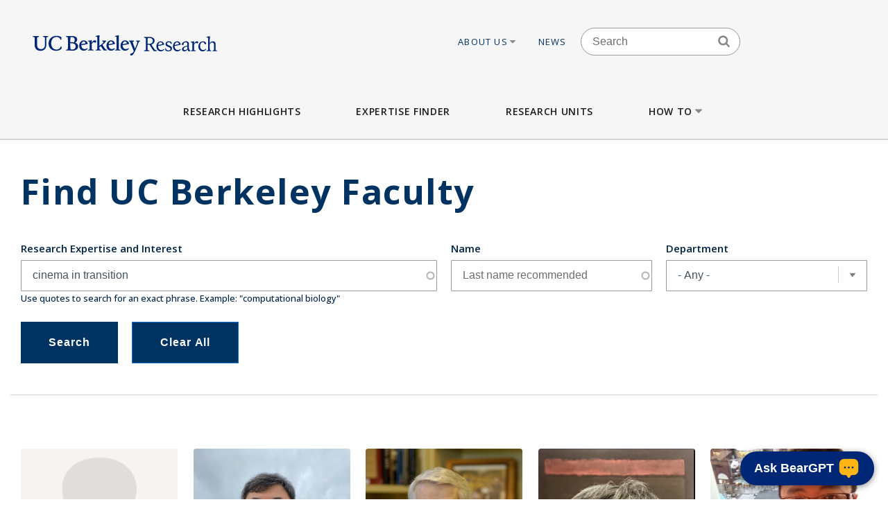

--- FILE ---
content_type: text/html; charset=UTF-8
request_url: https://vcresearch.berkeley.edu/faculty-expertise?kw=cinema%20in%20transition
body_size: 23181
content:


<!DOCTYPE html>
<html lang="en" dir="ltr" prefix="content: http://purl.org/rss/1.0/modules/content/  dc: http://purl.org/dc/terms/  foaf: http://xmlns.com/foaf/0.1/  og: http://ogp.me/ns#  rdfs: http://www.w3.org/2000/01/rdf-schema#  schema: http://schema.org/  sioc: http://rdfs.org/sioc/ns#  sioct: http://rdfs.org/sioc/types#  skos: http://www.w3.org/2004/02/skos/core#  xsd: http://www.w3.org/2001/XMLSchema# ">
<head>
  <meta charset="utf-8" />
<noscript><style>form.antibot * :not(.antibot-message) { display: none !important; }</style>
</noscript><meta name="keywords" content="research berkeley, uc berkeley research, faculty excellence" />
<meta name="referrer" content="no-referrer" />
<meta name="twitter:card" content="summary" />
<meta name="Generator" content="Drupal 10 (https://www.drupal.org)" />
<meta name="MobileOptimized" content="width" />
<meta name="HandheldFriendly" content="true" />
<meta name="viewport" content="width=device-width, initial-scale=1.0" />
<link rel="icon" href="/themes/custom/vcr2/favicon.ico" type="image/vnd.microsoft.icon" />

    <title>Faculty Expertise | Research UC Berkeley</title>
    <link rel="stylesheet" media="all" href="/core/assets/vendor/jquery.ui/themes/base/core.css?t96wul" />
<link rel="stylesheet" media="all" href="/core/assets/vendor/jquery.ui/themes/base/autocomplete.css?t96wul" />
<link rel="stylesheet" media="all" href="/core/assets/vendor/jquery.ui/themes/base/menu.css?t96wul" />
<link rel="stylesheet" media="all" href="/themes/contrib/stable/css/core/components/progress.module.css?t96wul" />
<link rel="stylesheet" media="all" href="/themes/contrib/stable/css/core/components/ajax-progress.module.css?t96wul" />
<link rel="stylesheet" media="all" href="/themes/contrib/stable/css/core/components/autocomplete-loading.module.css?t96wul" />
<link rel="stylesheet" media="all" href="/themes/contrib/stable/css/system/components/align.module.css?t96wul" />
<link rel="stylesheet" media="all" href="/themes/contrib/stable/css/system/components/fieldgroup.module.css?t96wul" />
<link rel="stylesheet" media="all" href="/themes/contrib/stable/css/system/components/container-inline.module.css?t96wul" />
<link rel="stylesheet" media="all" href="/themes/contrib/stable/css/system/components/clearfix.module.css?t96wul" />
<link rel="stylesheet" media="all" href="/themes/contrib/stable/css/system/components/details.module.css?t96wul" />
<link rel="stylesheet" media="all" href="/themes/contrib/stable/css/system/components/hidden.module.css?t96wul" />
<link rel="stylesheet" media="all" href="/themes/contrib/stable/css/system/components/item-list.module.css?t96wul" />
<link rel="stylesheet" media="all" href="/themes/contrib/stable/css/system/components/js.module.css?t96wul" />
<link rel="stylesheet" media="all" href="/themes/contrib/stable/css/system/components/nowrap.module.css?t96wul" />
<link rel="stylesheet" media="all" href="/themes/contrib/stable/css/system/components/position-container.module.css?t96wul" />
<link rel="stylesheet" media="all" href="/themes/contrib/stable/css/system/components/reset-appearance.module.css?t96wul" />
<link rel="stylesheet" media="all" href="/themes/contrib/stable/css/system/components/resize.module.css?t96wul" />
<link rel="stylesheet" media="all" href="/themes/contrib/stable/css/system/components/system-status-counter.css?t96wul" />
<link rel="stylesheet" media="all" href="/themes/contrib/stable/css/system/components/system-status-report-counters.css?t96wul" />
<link rel="stylesheet" media="all" href="/themes/contrib/stable/css/system/components/system-status-report-general-info.css?t96wul" />
<link rel="stylesheet" media="all" href="/themes/contrib/stable/css/system/components/tablesort.module.css?t96wul" />
<link rel="stylesheet" media="all" href="/modules/contrib/chosen/css/chosen-drupal.css?t96wul" />
<link rel="stylesheet" media="all" href="/libraries/chosen/chosen.css?t96wul" />
<link rel="stylesheet" media="all" href="/themes/contrib/stable/css/views/views.module.css?t96wul" />
<link rel="stylesheet" media="all" href="/core/assets/vendor/jquery.ui/themes/base/theme.css?t96wul" />
<link rel="stylesheet" media="all" href="/modules/contrib/ckeditor_accordion/css/accordion.frontend.css?t96wul" />
<link rel="stylesheet" media="all" href="/modules/contrib/ckeditor_indentblock/css/plugins/indentblock/ckeditor.indentblock.css?t96wul" />
<link rel="stylesheet" media="all" href="/modules/contrib/search_api_autocomplete/css/search_api_autocomplete.css?t96wul" />
<link rel="stylesheet" media="all" href="/modules/custom/vcr2_beargpt/css/overrides.css?t96wul" />
<link rel="stylesheet" media="all" href="/themes/contrib/stable/css/core/assets/vendor/normalize-css/normalize.css?t96wul" />
<link rel="stylesheet" media="all" href="/themes/contrib/stable/css/core/normalize-fixes.css?t96wul" />
<link rel="stylesheet" media="all" href="/themes/contrib/classy/css/components/action-links.css?t96wul" />
<link rel="stylesheet" media="all" href="/themes/contrib/classy/css/components/breadcrumb.css?t96wul" />
<link rel="stylesheet" media="all" href="/themes/contrib/classy/css/components/button.css?t96wul" />
<link rel="stylesheet" media="all" href="/themes/contrib/classy/css/components/collapse-processed.css?t96wul" />
<link rel="stylesheet" media="all" href="/themes/contrib/classy/css/components/container-inline.css?t96wul" />
<link rel="stylesheet" media="all" href="/themes/contrib/classy/css/components/details.css?t96wul" />
<link rel="stylesheet" media="all" href="/themes/contrib/classy/css/components/exposed-filters.css?t96wul" />
<link rel="stylesheet" media="all" href="/themes/contrib/classy/css/components/field.css?t96wul" />
<link rel="stylesheet" media="all" href="/themes/contrib/classy/css/components/form.css?t96wul" />
<link rel="stylesheet" media="all" href="/themes/contrib/classy/css/components/icons.css?t96wul" />
<link rel="stylesheet" media="all" href="/themes/contrib/classy/css/components/inline-form.css?t96wul" />
<link rel="stylesheet" media="all" href="/themes/contrib/classy/css/components/item-list.css?t96wul" />
<link rel="stylesheet" media="all" href="/themes/contrib/classy/css/components/link.css?t96wul" />
<link rel="stylesheet" media="all" href="/themes/contrib/classy/css/components/links.css?t96wul" />
<link rel="stylesheet" media="all" href="/themes/contrib/classy/css/components/more-link.css?t96wul" />
<link rel="stylesheet" media="all" href="/themes/contrib/classy/css/components/pager.css?t96wul" />
<link rel="stylesheet" media="all" href="/themes/contrib/classy/css/components/tabledrag.css?t96wul" />
<link rel="stylesheet" media="all" href="/themes/contrib/classy/css/components/tableselect.css?t96wul" />
<link rel="stylesheet" media="all" href="/themes/contrib/classy/css/components/tablesort.css?t96wul" />
<link rel="stylesheet" media="all" href="/themes/contrib/classy/css/components/tabs.css?t96wul" />
<link rel="stylesheet" media="all" href="/themes/contrib/classy/css/components/textarea.css?t96wul" />
<link rel="stylesheet" media="all" href="/themes/contrib/classy/css/components/ui-dialog.css?t96wul" />
<link rel="stylesheet" media="all" href="/themes/contrib/classy/css/components/messages.css?t96wul" />
<link rel="stylesheet" media="all" href="/themes/contrib/classy/css/components/progress.css?t96wul" />
<link rel="stylesheet" media="all" href="/themes/custom/vcr/assets/css/styles.css?t96wul" />
<link rel="stylesheet" media="all" href="/themes/custom/vcr/assets/css/_custom.css?t96wul" />
<link rel="stylesheet" media="all" href="/themes/custom/vcr2/assets/css/utils.css?t96wul" />
<link rel="stylesheet" media="all" href="/themes/custom/vcr2/assets/css/common.css?t96wul" />
<link rel="stylesheet" media="all" href="/themes/custom/vcr2/assets/css/globals.css?t96wul" />
<link rel="stylesheet" media="all" href="/themes/custom/vcr2/assets/css/menu.footer.css?t96wul" />
<link rel="stylesheet" media="all" href="/themes/custom/vcr2/assets/css/menu.main.css?t96wul" />
<link rel="stylesheet" media="all" href="/themes/custom/vcr2/assets/css/menu.utilities.css?t96wul" />
<link rel="stylesheet" media="all" href="/themes/custom/vcr2/assets/css/node.faculty.css?t96wul" />
<link rel="stylesheet" media="all" href="/themes/custom/vcr2/assets/css/view.faculty.css?t96wul" />

      <script type="application/json" data-drupal-selector="drupal-settings-json">{"path":{"baseUrl":"\/","pathPrefix":"","currentPath":"faculty-expertise","currentPathIsAdmin":false,"isFront":false,"currentLanguage":"en","currentQuery":{"kw":"cinema in transition"}},"pluralDelimiter":"\u0003","suppressDeprecationErrors":true,"gtag":{"tagId":"","consentMode":false,"otherIds":[],"events":[],"additionalConfigInfo":[]},"ajaxPageState":{"libraries":"[base64]","theme":"vcr2","theme_token":null},"ajaxTrustedUrl":{"\/faculty-expertise":true},"gtm":{"tagId":null,"settings":{"data_layer":"dataLayer","include_classes":false,"allowlist_classes":"","blocklist_classes":"","include_environment":false,"environment_id":"","environment_token":""},"tagIds":["GTM-W9DV92W3"]},"ckeditorAccordion":{"accordionStyle":{"collapseAll":1,"keepRowsOpen":0,"animateAccordionOpenAndClose":1,"openTabsWithHash":1,"allowHtmlInTitles":0}},"views":{"ajax_path":"\/views\/ajax","ajaxViews":{"views_dom_id:ac4bb23f94699eabdd9e0c08a79f9ee3c6018676c52863d86c9d41b8781c74b2":{"view_name":"faculty_solr_search","view_display_id":"expertise_finder","view_args":"","view_path":"\/faculty-expertise","view_base_path":"faculty-expertise","view_dom_id":"ac4bb23f94699eabdd9e0c08a79f9ee3c6018676c52863d86c9d41b8781c74b2","pager_element":0}}},"chosen":{"selector":".path-admin select:visible","minimum_single":0,"minimum_multiple":0,"minimum_width":200,"use_relative_width":false,"options":{"disable_search":false,"disable_search_threshold":0,"allow_single_deselect":false,"search_contains":false,"placeholder_text_multiple":"Choose some option","placeholder_text_single":"Choose an option","no_results_text":"No results match","max_shown_results":null,"inherit_select_classes":true}},"search_api_autocomplete":{"faculty_solr_search":{"min_length":3}},"user":{"uid":0,"permissionsHash":"7c01838a08c0b2f0ca78d7effbf91a0f58f3bc4237786bb0fd7990f49f415dab"}}</script>
<script src="/core/assets/vendor/jquery/jquery.min.js?v=3.7.1"></script>
<script src="/core/misc/drupalSettingsLoader.js?v=10.6.1"></script>
<script src="/modules/contrib/google_tag/js/gtag.js?t96wul"></script>
<script src="/modules/contrib/google_tag/js/gtm.js?t96wul"></script>
<script src="/themes/custom/vcr/assets/js/modernizr.js?t96wul"></script>
<script src="/themes/custom/vcr/assets/js/superfish.js?t96wul"></script>
<script src="/themes/custom/vcr/assets/js/main-nav.js?t96wul"></script>
<script src="//cdn.ucsd.edu/tritongpt/widget/js/berkeley/beargpt-loader-configurable.js?onyxAssistantID=6&amp;showCitations=true&amp;chatWidgetName=Berkeley%20Expertise%20Finder%20Assistant&amp;starterGreeting=Hello!%20%F0%9F%91%8B%20...%20I&#039;m%20a%20chatbot%20here%20to%20help%20you%20find%20UC%20Berkeley%20experts.%20How%20can%20I%20assist%20you%3F&amp;assistantIcon=ai.svg&amp;chatWidgetBubble=Ask%20BearGPT"></script>

        <link rel="preconnect" href="https://fonts.googleapis.com">
        <link rel="preconnect" href="https://fonts.gstatic.com" crossorigin>
        <link href="https://fonts.googleapis.com/css2?family=Open+Sans:ital,wght@0,300;0,400;0,500;0,600;0,700;1,300;1,400&display=swap" rel="stylesheet">
        </head>
<body class="path-faculty-expertise font-sans antialiased">

<div style="width: 0;height: 0;overflow: hidden;position: absolute;"><svg xmlns="http://www.w3.org/2000/svg"><symbol id="angle-down" viewBox="0 0 288 448"><path d="M268.75 184q0 3.25-2.5 5.75l-116.5 116.5q-2.5 2.5-5.75 2.5t-5.75-2.5l-116.5-116.5q-2.5-2.5-2.5-5.75t2.5-5.75l12.5-12.5q2.5-2.5 5.75-2.5t5.75 2.5L144 264l98.25-98.25q2.5-2.5 5.75-2.5t5.75 2.5l12.5 12.5q2.5 2.5 2.5 5.75z"/></symbol><symbol id="angle-left" viewBox="0 0 168 448"><path d="M156.75 136q0 3.25-2.5 5.75L56 240l98.25 98.25q2.5 2.5 2.5 5.75t-2.5 5.75l-12.5 12.5q-2.5 2.5-5.75 2.5t-5.75-2.5l-116.5-116.5q-2.5-2.5-2.5-5.75t2.5-5.75l116.5-116.5q2.5-2.5 5.75-2.5t5.75 2.5l12.5 12.5q2.5 2.5 2.5 5.75z"/></symbol><symbol id="angle-right" viewBox="0 0 152 448"><path d="M148.75 240q0 3.25-2.5 5.75l-116.5 116.5q-2.5 2.5-5.75 2.5t-5.75-2.5l-12.5-12.5q-2.5-2.5-2.5-5.75t2.5-5.75L104 240 5.75 141.75q-2.5-2.5-2.5-5.75t2.5-5.75l12.5-12.5q2.5-2.5 5.75-2.5t5.75 2.5l116.5 116.5q2.5 2.5 2.5 5.75z"/></symbol><symbol id="angle-up" viewBox="0 0 288 448"><path d="M268.75 296q0 3.25-2.5 5.75l-12.5 12.5q-2.5 2.5-5.75 2.5t-5.75-2.5L144 216l-98.25 98.25q-2.5 2.5-5.75 2.5t-5.75-2.5l-12.5-12.5q-2.5-2.5-2.5-5.75t2.5-5.75l116.5-116.5q2.5-2.5 5.75-2.5t5.75 2.5l116.5 116.5q2.5 2.5 2.5 5.75z"/></symbol><symbol id="arrow-left" viewBox="63 327 32 60"><path fill-rule="evenodd" d="M63.065 357l30 30 1.608-1.607L66.28 357l28.393-28.393L93.065 327z"/></symbol><symbol id="arrow-right" viewBox="1303 327 32 60"><path fill-rule="evenodd" d="M1304.994 327l-1.607 1.607L1331.78 357l-28.393 28.393 1.607 1.607 30-30z"/></symbol><symbol id="bars" viewBox="0 0 384 448"><path d="M384 336v32q0 6.5-4.75 11.25T368 384H16q-6.5 0-11.25-4.75T0 368v-32q0-6.5 4.75-11.25T16 320h352q6.5 0 11.25 4.75T384 336zm0-128v32q0 6.5-4.75 11.25T368 256H16q-6.5 0-11.25-4.75T0 240v-32q0-6.5 4.75-11.25T16 192h352q6.5 0 11.25 4.75T384 208zm0-128v32q0 6.5-4.75 11.25T368 128H16q-6.5 0-11.25-4.75T0 112V80q0-6.5 4.75-11.25T16 64h352q6.5 0 11.25 4.75T384 80z"/></symbol><symbol id="bookmark-o" viewBox="0 0 320 448"><path d="M288 64H32v310.5l128-122.75L182.25 273 288 374.5V64zm3-32q5.75 0 11 2.25 8.25 3.25 13.125 10.25T320 60v322.25q0 8.5-4.875 15.5T302 408q-4.75 2-11 2-12 0-20.75-8L160 296 49.75 402q-9 8.25-20.75 8.25-5.75 0-11-2.25-8.25-3.25-13.125-10.25T0 382.25V60q0-8.5 4.875-15.5T18 34.25Q23.25 32 29 32h262z"/></symbol><symbol id="caret-down" viewBox="0 0 256 448"><path d="M256 176q0 6.5-4.75 11.25l-112 112Q134.5 304 128 304t-11.25-4.75l-112-112Q0 182.5 0 176t4.75-11.25T16 160h224q6.5 0 11.25 4.75T256 176z"/></symbol><symbol id="caret-up" viewBox="0 0 256 448"><path d="M256 304q0 6.5-4.75 11.25T240 320H16q-6.5 0-11.25-4.75T0 304t4.75-11.25l112-112Q121.5 176 128 176t11.25 4.75l112 112Q256 297.5 256 304z"/></symbol><symbol id="external-link" viewBox="0 0 448 448"><path d="M352 232v80q0 29.75-21.125 50.875T280 384H72q-29.75 0-50.875-21.125T0 312V104q0-29.75 21.125-50.875T72 32h176q3.5 0 5.75 2.25T256 40v16q0 3.5-2.25 5.75T248 64H72q-16.5 0-28.25 11.75T32 104v208q0 16.5 11.75 28.25T72 352h208q16.5 0 28.25-11.75T320 312v-80q0-3.5 2.25-5.75T328 224h16q3.5 0 5.75 2.25T352 232zm96-216v128q0 6.5-4.75 11.25T432 160t-11.25-4.75l-44-44-163 163q-2.5 2.5-5.75 2.5t-5.75-2.5l-28.5-28.5q-2.5-2.5-2.5-5.75t2.5-5.75l163-163-44-44Q288 22.5 288 16t4.75-11.25T304 0h128q6.5 0 11.25 4.75T448 16z"/></symbol><symbol id="facebook" viewBox="0 0 264 448"><path d="M239.75 3v66H200.5q-21.5 0-29 9t-7.5 27v47.25h73.25l-9.75 74H164V416H87.5V226.25H23.75v-74H87.5v-54.5q0-46.5 26-72.125T182.75 0q36.75 0 57 3z"/></symbol><symbol id="linkedin" viewBox="0 0 384 448"><path d="M87.25 156.25V404H4.75V156.25h82.5zm5.25-76.5q.25 18.25-12.625 30.5T46 122.5h-.5q-20.5 0-33-12.25T0 79.75q0-18.5 12.875-30.625T46.5 37t33.25 12.125T92.5 79.75zM384 262v142h-82.25V271.5q0-26.25-10.125-41.125T260 215.5q-15.75 0-26.375 8.625T217.75 245.5Q215 253 215 265.75V404h-82.25q.5-99.75.5-161.75t-.25-74l-.25-12H215v36h-.5q5-8 10.25-14t14.125-13 21.75-10.875 28.625-3.875q42.75 0 68.75 28.375T384 262z"/></symbol><symbol id="long-arrow-left" viewBox="0 0 464 448"><path d="M448 200v48q0 3.5-2.25 5.75T440 256H128v56q0 5.25-4.75 7.25T114.5 318l-96-87.5Q16 228 16 224.75q0-3.5 2.5-6l96-88.5q4-3.5 8.75-1.5Q128 131 128 136v56h312q3.5 0 5.75 2.25T448 200z"/></symbol><symbol id="long-arrow-right" viewBox="0 0 432 448"><path d="M432 223.25q0 3.5-2.5 6l-96 88.5q-4 3.5-8.75 1.5Q320 317 320 312v-56H8q-3.5 0-5.75-2.25T0 248v-48q0-3.5 2.25-5.75T8 192h312v-56q0-5.25 4.75-7.25t8.75 1.25l96 87.5q2.5 2.5 2.5 5.75z"/></symbol><symbol id="search" viewBox="0 0 416 448"><path d="M288 208q0-46.25-32.875-79.125T176 96t-79.125 32.875T64 208t32.875 79.125T176 320t79.125-32.875T288 208zm128 208q0 13-9.5 22.5T384 448q-13.5 0-22.5-9.5L275.75 353Q231 384 176 384q-35.75 0-68.375-13.875t-56.25-37.5-37.5-56.25T0 208t13.875-68.375 37.5-56.25 56.25-37.5T176 32t68.375 13.875 56.25 37.5 37.5 56.25T352 208q0 55-31 99.75l85.75 85.75Q416 402.75 416 416z"/></symbol><symbol id="twitter" viewBox="0 0 416 448"><path d="M405 102q-16.75 24.5-40.5 41.75.25 3.5.25 10.5 0 32.5-9.5 64.875t-28.875 62.125-46.125 52.625-64.5 36.5T135 384q-67.75 0-124-36.25 8.75 1 19.5 1 56.25 0 100.25-34.5-26.25-.5-47-16.125t-28.5-39.875q8.25 1.25 15.25 1.25 10.75 0 21.25-2.75-28-5.75-46.375-27.875T27 177.5v-1q17 9.5 36.5 10.25-16.5-11-26.25-28.75t-9.75-38.5q0-22 11-40.75 30.25 37.25 73.625 59.625T205 163.25q-2-9.5-2-18.5 0-33.5 23.625-57.125T283.75 64q35 0 59 25.5Q370 84.25 394 70q-9.25 28.75-35.5 44.5Q381.75 112 405 102z"/></symbol></svg></div>

<a href="#main-content" class="visually-hidden focusable skip-link">
  Skip to main content
</a>

<noscript><iframe src="https://www.googletagmanager.com/ns.html?id=GTM-W9DV92W3"
                  height="0" width="0" style="display:none;visibility:hidden"></iframe></noscript>

  <div class="dialog-off-canvas-main-canvas" data-off-canvas-main-canvas>
    
      
  
<div id="header-wrapper" class="header-wrapper ">
  <header class="header" role="banner" aria-label="Site header">
    <div class="container container-wide">
      <div class="header__top row">
        <div class="col-xs-12 col-lg-4">
                            <a href="/" title="Home" rel="home" class="header__logo">
            
            <img src="/themes/custom/vcr/assets/images/ucb-logo-blue.svg" alt="UC Berkeley, Vice Chancellor for Research Office">
          </a>
                </div>
                  
  <div class="hidden-md-down region region-header">
          <nav role="navigation" aria-labelledby="block-utilitiesnavigation-menu" id="block-utilitiesnavigation" class="block block-menu navigation menu--utilities-navigation">
            
  <h2 class="visually-hidden" id="block-utilitiesnavigation-menu">Utilities navigation</h2>
  

        


        <ul class="menu">
                  <li class="menu-item menu-item--level-0 menu-item--expanded">
                  <a href="/about-us" class="utility-link-item about-us" data-drupal-link-system-path="">
            About Us
                          <svg>
                <use xmlns:xlink="http://www.w3.org/1999/xlink" xlink:href="#caret-down"></use>
              </svg>
                      </a>
        
                            <ul class="menu">
                    <li class="menu-item menu-item--level-1">
                  <a href="/about-us/vice-chancellor-research-kathy-yelick" class="utility-link-item vice-chancellor-yelick" data-drupal-link-system-path="">
            Vice Chancellor Yelick
                      </a>
        
              </li>
                <li class="menu-item menu-item--level-1">
                  <a href="/about-us/associate-vice-chancellor-research-lok-siu" class="utility-link-item associate-vice-chancellor-siu" data-drupal-link-system-path="">
            Associate Vice Chancellor Siu
                      </a>
        
              </li>
                <li class="menu-item menu-item--level-1">
                  <a href="/vcro/staff-contacts" class="utility-link-item staff-contacts" data-drupal-link-system-path="">
            Staff Contacts
                      </a>
        
              </li>
                <li class="menu-item menu-item--level-1">
                  <a href="/about-us/organizational-chart" class="utility-link-item organizational-chart" data-drupal-link-system-path="">
            Organizational Chart
                      </a>
        
              </li>
                <li class="menu-item menu-item--level-1">
                  <a href="/current-searches" class="utility-link-item current-searches" data-drupal-link-system-path="">
            Current Searches
                      </a>
        
              </li>
                <li class="menu-item menu-item--level-1">
                  <a href="/about-us/research-advisory-groups-and-initiatives" class="utility-link-item research-advisory-groups-and-initiatives" data-drupal-link-system-path="">
            Research Advisory Groups and Initiatives
                      </a>
        
              </li>
                <li class="menu-item menu-item--level-1">
                  <a href="/about-us/former-vice-chancellors-research" class="utility-link-item former-leadership" data-drupal-link-system-path="">
            Former Leadership
                      </a>
        
              </li>
      </ul>
    
              </li>
                <li class="menu-item menu-item--level-0">
                  <a href="/news-landing" class="utility-link-item news" data-drupal-link-system-path="">
            News
                      </a>
        
              </li>
      </ul>
    



  </nav>
<div id="block-blockbasicsearch" class="block block-block-content block-block-content924aa42b-a373-4e33-bf4f-d799492d8a4f">
  
    
      
            <div class="clearfix text-formatted field field--name-body field--type-text-with-summary field--label-hidden field__item"><div class="search-block-form block-search-form block block-search container-inline" data-drupal-selector="search-block-form-2" id="block-vcr--search" role="search">
<div class="content container-inline">
<form accept-charset="UTF-8" action="/search/node" id="search-block-form--search" method="get">
<div class="js-form-item form-item js-form-type-search form-type-search js-form-item-keys form-item-keys form-no-label"><label class="visually-hidden" for="edit-keys--search">Search</label> <input class="form-search" data-drupal-selector="edit-keys" id="edit-keys--search" maxlength="128" name="keys" placeholder="Search" size="15" title="Enter the terms you wish to search for." type="search" value></div>

<div class="search-block-form-icon"><svg><use xlink:href="#search" xmlns:xlink="http://www.w3.org/1999/xlink" /></svg></div>

<div class="form-actions js-form-wrapper form-wrapper" data-drupal-selector="edit-actions" id="edit-actions--search"><input class="button js-form-submit form-submit" data-drupal-selector="edit-submit" id="edit-submit--search" type="submit" value="Search"></div>
</form>
</div>
</div>
</div>
      
  </div>
<div id="block-vcr-blockbasicstyling-copyright" class="block block-block-content block-block-content73627680-1b7d-4ecf-915e-934ac475af47">
  
    
      
            <div class="clearfix text-formatted field field--name-body field--type-text-with-summary field--label-hidden field__item"><style type="text/css">/** BlockBasic - Styling_Copyright and General **/
@media (max-width: 2991px) and (min-width: 768px) { .footer__second { top: 90px; } }
</style><style type="text/css">@media (max-width: 1200px) and (min-width: 989px) {
  .footer__second { top: -210px;  max-width: 160px; }
}
</style><style type="text/css">div#block-vcr-copyright a {
    text-decoration: underline;
 }
</style><style type="text/css">/* CKEditor Accordion */
.ckeditor-accordion-container &amp;amp;amp;amp;amp;amp;amp;amp;amp;gt; dl {
    position: relative;
    border: 1px solid #0091ea;
    border: 1px solid #bbb;
}
.ckeditor-accordion-container &amp;amp;amp;amp;amp;amp;amp;amp;amp;gt; dl dt.active &amp;amp;amp;amp;amp;amp;amp;amp;amp;gt; a {
    FONT-VARIANT: JIS83;
    background-color: #0091ea;
    background-color: #35628f;
}
.ckeditor-accordion-container &amp;amp;amp;amp;amp;amp;amp;amp;amp;gt; dl dt &amp;amp;amp;amp;amp;amp;amp;amp;amp;gt; a:hover {
    background-color: #00a5ef;
    background-color: #88a;
}
.ckeditor-accordion-container &amp;amp;amp;amp;amp;amp;amp;amp;amp;gt; dl dt &amp;amp;amp;amp;amp;amp;amp;amp;amp;gt; a {
    display: block;
    padding: 10px 15px 10px 50px;
    background-color: #00b0ff;
    background-color: #6582af;
    color: #fff;
    cursor: pointer;
    -webkit-transition: background-color 300ms;
    transition: background-color 300ms;
    border-bottom: 1px solid #00a4ec;
    border-bottom: 2px solid #bbb;
}
</style><style type="text/css">/* Hide CAPTCHA message on the Search Form */
  div#block-vcr-search details,
  div#block-vcr-search details#edit-captcha--2 {
     display: none;
  }
</style><style type="text/css">.node__social-share .at-share-btn::after {
    display: none;
 }
</style><style type="text/css">/* For News nodes */
 body.path-frontpage p.thin,
 body.path-frontpage p.giant,
 .path-excellence-faculty-excellence .current-faculty-list .award,
 body.page-node-type-page  p,
 body.page-node-type-news  p {
   line-height: 1.5;
 }
</style><style type="text/css">/* General for Accessibilities */
  p { line-height: 1.5; }
</style><style type="text/css">/* General for Accessibilities */
 .region.region-content-bottom.container00000  p,
 .region.region-content00000  p {
		color: hsl(0, 50%, 25%);
		background-color: white;
	}
 .region.region-content-bottom.container a,
 .region.region-content00000	a {
		text-decoration: none;
		text-decoration: underline;
		color: hsl(232, 50%, 25%);
		background-color: white;
	}
 .region.region-content-bottom.container  a:hover,
 .region.region-content-bottom.container  a:focus,
 .region.region-content00000	a:hover,
 .region.region-content00000	a:focus {
		text-decoration: underline;
	}
 .main-wrapper a,
 .footer a {
      text-decoration:underline;
      text-decoration-style: dotted;
 }
 .main-wrapper a {
      color: #202860;
      background-color: white;
 }
 a.ui-tabs-anchor {
    background: transparent;
 }
</style><style type="text/css">/* General for Home */
 body.path-frontpage div.paragraph--news-hero  h1.paragraph--news-hero__heading {
    padding: 10px 15px;
    background: rgba(58, 122, 156,0.85);
 }
</style><style type="text/css">
/* General for Subsite - hide Search form */
 body.page-node-type-subsite-page    div#block-blockbasicsearch {
    display: none;
 }
</style></div>
      
  </div>

      </div>

              </div>
    </div>

          <div class="region region-main-menu">
  <div class="container">
    <nav role="navigation" aria-labelledby="block-vcr-main-menu-menu" id="block-vcr-main-menu" class="block block-menu navigation menu--main">
            
  <h2 class="visually-hidden" id="block-vcr-main-menu-menu">Main menu</h2>
  

        


        <ul class="menu">
                  <li class="menu-item menu-item--level-0">
                  <a href="/#research-highlights" class="main-link-item research-highlights" data-drupal-link-system-path="">
            Research Highlights
                      </a>
                      </li>
                <li class="menu-item menu-item--level-0">
                  <a href="/faculty-expertise" class="main-link-item expertise-finder" data-drupal-link-system-path="">
            Expertise Finder
                      </a>
                      </li>
                <li class="menu-item menu-item--level-0">
                  <a href="/research-units" class="main-link-item research-units" data-drupal-link-system-path="">
            Research Units
                      </a>
                      </li>
                <li class="menu-item menu-item--level-0 menu-item--expanded">
                  <a href="" class="main-link-item how-to" data-drupal-link-system-path="">
            How to
                          <svg>
                <use xmlns:xlink="http://www.w3.org/1999/xlink" xlink:href="#caret-down"></use>
              </svg>
                      </a>
                                    <ul class="menu">
                    <li class="menu-item menu-item--level-1 menu-item--expanded">
                  <span >
            Secure Funding
                          <svg>
                <use xmlns:xlink="http://www.w3.org/1999/xlink" xlink:href="#caret-down"></use>
              </svg>
                      </span>
                                    <ul class="menu">
                    <li class="menu-item menu-item--level-2">
                  <a href="/how/secure-funding/contracts-gifts-and-grants" class="main-link-item contracts-gifts-and-grants" data-drupal-link-system-path="">
            Contracts, Gifts and Grants
                      </a>
                      </li>
                <li class="menu-item menu-item--level-2">
                  <a href="/vcro/industry-consortium-programs" class="main-link-item industry-consortia" data-drupal-link-system-path="">
            Industry Consortia
                      </a>
                      </li>
                <li class="menu-item menu-item--level-2">
                  <a href="/how/secure-funding/funding-opportunities" class="main-link-item funding-opportunities" data-drupal-link-system-path="">
            Funding Opportunities
                      </a>
                      </li>
                <li class="menu-item menu-item--level-2">
                  <a href="/grant-life-cycle/overview" class="main-link-item ucb-grant-life-cycle" data-drupal-link-system-path="">
            UCB Grant Life Cycle
                      </a>
                      </li>
                <li class="menu-item menu-item--level-2">
                  <a href="https://brdo.berkeley.edu" class="main-link-item berkeley-research-development-office" data-drupal-link-system-path="">
            Berkeley Research Development Office
                      </a>
                      </li>
                <li class="menu-item menu-item--level-2">
                  <a href="/how/secure-funding/2025-white-house-executive-orders-and-agency-directives" class="main-link-item impacts-of-2025-federal-executive-orders-and-directives" data-drupal-link-system-path="">
            Impacts of 2025 Federal Executive Orders and Directives
                      </a>
                      </li>
      </ul>
    
              </li>
                <li class="menu-item menu-item--level-1 menu-item--expanded">
                  <span >
            Ensure Compliance
                          <svg>
                <use xmlns:xlink="http://www.w3.org/1999/xlink" xlink:href="#caret-down"></use>
              </svg>
                      </span>
                                    <ul class="menu">
                    <li class="menu-item menu-item--level-2">
                  <a href="/how/ensure-compliance/research-policies-administration" class="main-link-item research-policies--administration" data-drupal-link-system-path="">
            Research Policies &amp; Administration
                      </a>
                      </li>
                <li class="menu-item menu-item--level-2">
                  <a href="/research-compliance" class="main-link-item research-compliance" data-drupal-link-system-path="">
            Research Compliance
                      </a>
                      </li>
                <li class="menu-item menu-item--level-2">
                  <a href="/how/ensure-compliance/intellectual-property-technology-transfer" class="main-link-item intellectual-property--tech-transfer" data-drupal-link-system-path="">
            Intellectual Property &amp; Tech Transfer
                      </a>
                      </li>
                <li class="menu-item menu-item--level-2">
                  <a href="/how/ensure-compliance/research-personnel" class="main-link-item research-personnel" data-drupal-link-system-path="">
            Research Personnel
                      </a>
                      </li>
                <li class="menu-item menu-item--level-2">
                  <a href="/how/ensure-compliance/field-and-international-research" class="main-link-item field-and-international-research" data-drupal-link-system-path="">
            Field and International Research
                      </a>
                      </li>
      </ul>
    
              </li>
                <li class="menu-item menu-item--level-1 menu-item--expanded">
                  <span >
            Locate Facilities
                          <svg>
                <use xmlns:xlink="http://www.w3.org/1999/xlink" xlink:href="#caret-down"></use>
              </svg>
                      </span>
                                    <ul class="menu">
                    <li class="menu-item menu-item--level-2">
                  <a href="/core-facilities" class="main-link-item core-facilities" data-drupal-link-system-path="">
            Core Facilities
                      </a>
                      </li>
                <li class="menu-item menu-item--level-2">
                  <a href="/berkeley-ric/about" class="main-link-item berkeley-research-infrastructure-commons-ric" data-drupal-link-system-path="">
            Berkeley Research Infrastructure Commons (RIC)
                      </a>
                      </li>
                <li class="menu-item menu-item--level-2">
                  <a href="/how/locate-facilities/research-computing-and-data-management" class="main-link-item research-computing-and-data-management" data-drupal-link-system-path="">
            Research Computing and Data Management
                      </a>
                      </li>
                <li class="menu-item menu-item--level-2">
                  <a href="/how/locate-facilities/field-stations-research-forests-and-museums" class="main-link-item field-stations-research-forests-and-museums" data-drupal-link-system-path="">
            Field Stations, Research Forests, and Museums
                      </a>
                      </li>
      </ul>
    
              </li>
                <li class="menu-item menu-item--level-1 menu-item--expanded">
                  <span >
            For VCR Units
                          <svg>
                <use xmlns:xlink="http://www.w3.org/1999/xlink" xlink:href="#caret-down"></use>
              </svg>
                      </span>
                                    <ul class="menu">
                    <li class="menu-item menu-item--level-2">
                  <a href="/how/vcr-units/oru-policy-procedure-guide" class="main-link-item oru-policies" data-drupal-link-system-path="">
            ORU Policies
                      </a>
                      </li>
                <li class="menu-item menu-item--level-2">
                  <a href="/how/vcr-units/vcro-budget-resources" class="main-link-item vcro-budget-resources" data-drupal-link-system-path="">
            VCRO Budget Resources
                      </a>
                      </li>
                <li class="menu-item menu-item--level-2">
                  <a href="/how/vcr-units/vcro-hr-ap-resources" class="main-link-item vcro-hr-resources" data-drupal-link-system-path="">
            VCRO HR Resources
                      </a>
                      </li>
      </ul>
    
              </li>
      </ul>
    
              </li>
      </ul>
    


  </nav>

  </div>
</div>

    
          <div class="header__mobile-menu">
        
  <div class="region region-mobile-menu">
          <div id="block-blockbasicmobile-search" class="block block-block-content block-block-content4f727b67-a8c5-4d40-ae48-f5f33695c754">
  
    
      
            <div class="clearfix text-formatted field field--name-body field--type-text-with-summary field--label-hidden field__item"><div class="search-block-form block-search-form block block-search container-inline" data-drupal-selector="search-block-form-2" id="block-vcr-mobile-search" role="search">
<div class="content container-inline">
<form accept-charset="UTF-8" action="/search/node" id="search-block-form--mobile" method="get">
<div class="js-form-item form-item js-form-type-search form-type-search js-form-item-keys form-item-keys form-no-label"><label class="visually-hidden" for="edit-keys--3">Search</label> <input class="form-search" data-drupal-selector="edit-keys" id="edit-keys--3" maxlength="128" name="keys" placeholder="Search" size="15" title="Enter the terms you wish to search for." type="search" value></div>

<div class="search-block-form-icon"><svg><use xlink:href="#search" xmlns:xlink="http://www.w3.org/1999/xlink" /></svg></div>

<div class="form-actions js-form-wrapper form-wrapper" data-drupal-selector="edit-actions" id="edit-actions--mobile"><input class="button js-form-submit form-submit" data-drupal-selector="edit-submit" id="edit-submit--mobile" type="submit" value="Search"></div>
</form>
</div>
</div>
</div>
      
  </div>
<nav role="navigation" aria-labelledby="block-vcr-mobile-menu-menu" id="block-vcr-mobile-menu" class="block block-menu navigation menu--main">
            
  <h2 class="visually-hidden" id="block-vcr-mobile-menu-menu">Main menu</h2>
  

        
              <ul class="menu">
                    <li class="menu-item menu-item--level-0">
                  <a href="/#research-highlights" data-drupal-link-system-path="">
            Research Highlights
          </a>
        
              </li>
                <li class="menu-item menu-item--level-0">
                  <a href="/faculty-expertise" data-drupal-link-system-path="">
            Expertise Finder
          </a>
        
              </li>
                <li class="menu-item menu-item--level-0">
                  <a href="/research-units" data-drupal-link-system-path="">
            Research Units
          </a>
        
              </li>
                <li class="menu-item menu-item--level-0 menu-item--expanded">
                  <a href="" data-drupal-link-system-path="">
            How to
          </a>
        
                                <ul class="menu">
                    <li class="menu-item menu-item--level-1 menu-item--expanded">
                  <a href="" data-drupal-link-system-path="">
            Secure Funding
          </a>
        
                                <ul class="menu">
                    <li class="menu-item menu-item--level-2">
                  <a href="/how/secure-funding/contracts-gifts-and-grants" data-drupal-link-system-path="">
            Contracts, Gifts and Grants
          </a>
        
              </li>
                <li class="menu-item menu-item--level-2">
                  <a href="/vcro/industry-consortium-programs" data-drupal-link-system-path="">
            Industry Consortia
          </a>
        
              </li>
                <li class="menu-item menu-item--level-2">
                  <a href="/how/secure-funding/funding-opportunities" data-drupal-link-system-path="">
            Funding Opportunities
          </a>
        
              </li>
                <li class="menu-item menu-item--level-2">
                  <a href="/grant-life-cycle/overview" data-drupal-link-system-path="">
            UCB Grant Life Cycle
          </a>
        
              </li>
                <li class="menu-item menu-item--level-2">
                  <a href="https://brdo.berkeley.edu" data-drupal-link-system-path="">
            Berkeley Research Development Office
          </a>
        
              </li>
                <li class="menu-item menu-item--level-2">
                  <a href="/how/secure-funding/2025-white-house-executive-orders-and-agency-directives" data-drupal-link-system-path="">
            Impacts of 2025 Federal Executive Orders and Directives
          </a>
        
              </li>
        </ul>
  
              </li>
                <li class="menu-item menu-item--level-1 menu-item--expanded">
                  <a href="" data-drupal-link-system-path="">
            Ensure Compliance
          </a>
        
                                <ul class="menu">
                    <li class="menu-item menu-item--level-2">
                  <a href="/how/ensure-compliance/research-policies-administration" data-drupal-link-system-path="">
            Research Policies &amp; Administration
          </a>
        
              </li>
                <li class="menu-item menu-item--level-2">
                  <a href="/research-compliance" data-drupal-link-system-path="">
            Research Compliance
          </a>
        
              </li>
                <li class="menu-item menu-item--level-2">
                  <a href="/how/ensure-compliance/intellectual-property-technology-transfer" data-drupal-link-system-path="">
            Intellectual Property &amp; Tech Transfer
          </a>
        
              </li>
                <li class="menu-item menu-item--level-2">
                  <a href="/how/ensure-compliance/research-personnel" data-drupal-link-system-path="">
            Research Personnel
          </a>
        
              </li>
                <li class="menu-item menu-item--level-2">
                  <a href="/how/ensure-compliance/field-and-international-research" data-drupal-link-system-path="">
            Field and International Research
          </a>
        
              </li>
        </ul>
  
              </li>
                <li class="menu-item menu-item--level-1 menu-item--expanded">
                  <a href="" data-drupal-link-system-path="">
            Locate Facilities
          </a>
        
                                <ul class="menu">
                    <li class="menu-item menu-item--level-2">
                  <a href="/core-facilities" data-drupal-link-system-path="">
            Core Facilities
          </a>
        
              </li>
                <li class="menu-item menu-item--level-2">
                  <a href="/berkeley-ric/about" data-drupal-link-system-path="">
            Berkeley Research Infrastructure Commons (RIC)
          </a>
        
              </li>
                <li class="menu-item menu-item--level-2">
                  <a href="/how/locate-facilities/research-computing-and-data-management" data-drupal-link-system-path="">
            Research Computing and Data Management
          </a>
        
              </li>
                <li class="menu-item menu-item--level-2">
                  <a href="/how/locate-facilities/field-stations-research-forests-and-museums" data-drupal-link-system-path="">
            Field Stations, Research Forests, and Museums
          </a>
        
              </li>
        </ul>
  
              </li>
                <li class="menu-item menu-item--level-1 menu-item--expanded">
                  <a href="" data-drupal-link-system-path="">
            For VCR Units
          </a>
        
                                <ul class="menu">
                    <li class="menu-item menu-item--level-2">
                  <a href="/how/vcr-units/oru-policy-procedure-guide" data-drupal-link-system-path="">
            ORU Policies
          </a>
        
              </li>
                <li class="menu-item menu-item--level-2">
                  <a href="/how/vcr-units/vcro-budget-resources" data-drupal-link-system-path="">
            VCRO Budget Resources
          </a>
        
              </li>
                <li class="menu-item menu-item--level-2">
                  <a href="/how/vcr-units/vcro-hr-ap-resources" data-drupal-link-system-path="">
            VCRO HR Resources
          </a>
        
              </li>
        </ul>
  
              </li>
        </ul>
  
              </li>
        </ul>
  


  </nav>
<nav role="navigation" aria-labelledby="block-utilitiesnavigation-2-menu" id="block-utilitiesnavigation-2" class="block block-menu navigation menu--utilities-navigation">
            
  <h2 class="visually-hidden" id="block-utilitiesnavigation-2-menu">Utilities navigation</h2>
  

        
              <ul class="menu">
                    <li class="menu-item menu-item--level-0 menu-item--expanded">
                  <a href="/about-us" data-drupal-link-system-path="">
            About Us
          </a>
        
                                <ul class="menu">
                    <li class="menu-item menu-item--level-1">
                  <a href="/about-us/vice-chancellor-research-kathy-yelick" data-drupal-link-system-path="">
            Vice Chancellor Yelick
          </a>
        
              </li>
                <li class="menu-item menu-item--level-1">
                  <a href="/about-us/associate-vice-chancellor-research-lok-siu" data-drupal-link-system-path="">
            Associate Vice Chancellor Siu
          </a>
        
              </li>
                <li class="menu-item menu-item--level-1">
                  <a href="/vcro/staff-contacts" data-drupal-link-system-path="">
            Staff Contacts
          </a>
        
              </li>
                <li class="menu-item menu-item--level-1">
                  <a href="/about-us/organizational-chart" data-drupal-link-system-path="">
            Organizational Chart
          </a>
        
              </li>
                <li class="menu-item menu-item--level-1">
                  <a href="/current-searches" data-drupal-link-system-path="">
            Current Searches
          </a>
        
              </li>
                <li class="menu-item menu-item--level-1">
                  <a href="/about-us/research-advisory-groups-and-initiatives" data-drupal-link-system-path="">
            Research Advisory Groups and Initiatives
          </a>
        
              </li>
                <li class="menu-item menu-item--level-1">
                  <a href="/about-us/former-vice-chancellors-research" data-drupal-link-system-path="">
            Former Leadership
          </a>
        
              </li>
        </ul>
  
              </li>
                <li class="menu-item menu-item--level-0">
                  <a href="/news-landing" data-drupal-link-system-path="">
            News
          </a>
        
              </li>
        </ul>
  


  </nav>

      </div>

      </div>
      </header>

      
  </div>

      <div class="page__help">
      <div class="container">
        <div class="row">
          
  <div class="col-xs-12 region region-help">
          <div data-drupal-messages-fallback class="hidden"></div>

      </div>

        </div>
      </div>
    </div>
  
  
<div class="main-wrapper" role="main">
  <a id="main-content" tabindex="-1"></a>
  

  <div class="main-inner container">
    <div class="row">
      <div class="main-content col-xs-12">
        
  <div class="region region-content">
          <div id="block-vcr-content" class="block block-system block-system-main-block">
  
    
      <div class="views-element-container">
<div class="view-faculty-expertise view view-faculty-solr-search view-id-faculty_solr_search view-display-id-expertise_finder js-view-dom-id-ac4bb23f94699eabdd9e0c08a79f9ee3c6018676c52863d86c9d41b8781c74b2">

  <div class="container py-12">
    <h1 class="heading-1 text-blue-berkeley">Find UC Berkeley Faculty</h1>
          <div class="view-filters">
        <form class="views-exposed-form" data-drupal-selector="views-exposed-form-faculty-solr-search-expertise-finder" action="/faculty-expertise" method="get" id="views-exposed-form-faculty-solr-search-expertise-finder" accept-charset="UTF-8">
  <div class="form--inline clearfix">
  <div class="js-form-item form-item js-form-type-search-api-autocomplete form-type-search-api-autocomplete js-form-item-kw form-item-kw">
      <label for="edit-kw">Research Expertise and Interest</label>
        <input placeholder="e.g., genomics, cognitive development or toxicology" data-drupal-selector="edit-kw" data-search-api-autocomplete-search="faculty_solr_search" class="form-autocomplete form-text" data-autocomplete-path="/search_api_autocomplete/faculty_solr_search?display=expertise_finder&amp;&amp;filter=kw" type="text" id="edit-kw" name="kw" value="cinema in transition" size="30" maxlength="128" />

            <div id="edit-kw--description" class="description">
      Use quotes to search for an exact phrase. Example: "computational biology"
    </div>
  </div>
<div class="js-form-item form-item js-form-type-search-api-autocomplete form-type-search-api-autocomplete js-form-item-name form-item-name">
      <label for="edit-name">Name</label>
        <input placeholder="Last name recommended" data-drupal-selector="edit-name" data-search-api-autocomplete-search="faculty_solr_search" class="form-autocomplete form-text" data-autocomplete-path="/search_api_autocomplete/faculty_solr_search?display=expertise_finder&amp;&amp;filter=name" type="text" id="edit-name" name="name" value="" size="30" maxlength="128" />

        </div>
<div class="js-form-item form-item js-form-type-select form-type-select js-form-item-department form-item-department">
      <label for="edit-department">Department</label>
        <select data-drupal-selector="edit-department" id="edit-department" name="department" class="form-select"><option value="All" selected="selected">- Any -</option><option value="13087">Academic Research Unit</option><option value="12257">Computational Precision Health Program</option><option value="15">Dept of African American Studies</option><option value="16">Dept of Agricultural &amp; Resource Economics</option><option value="26">Dept of Ancient Greek &amp; Roman Studies</option><option value="18">Dept of Anthropology</option><option value="19">Dept of Architecture</option><option value="20">Dept of Art Practice</option><option value="21">Dept of Astronomy</option><option value="22">Dept of Bioengineering</option><option value="23">Dept of Chemical &amp; Biomolecular Engineering</option><option value="24">Dept of Chemistry</option><option value="25">Dept of City &amp; Regional Planning</option><option value="65">Dept of Civil and Environmental Engineering</option><option value="27">Dept of Comparative Literature</option><option value="28">Dept of Demography</option><option value="29">Dept of Earth and Planetary Science</option><option value="30">Dept of East Asian Languages and Cultures</option><option value="31">Dept of Economics</option><option value="70">Dept of Energy &amp; Resources Group</option><option value="32">Dept of English</option><option value="66">Dept of Environmental Science, Policy &amp; Management</option><option value="33">Dept of Ethnic Studies</option><option value="34">Dept of Film and Media</option><option value="35">Dept of French</option><option value="36">Dept of Gender and Women&#039;s Studies</option><option value="37">Dept of Geography</option><option value="38">Dept of German</option><option value="39">Dept of History</option><option value="40">Dept of History of Art</option><option value="64">Dept of Industrial Engineering &amp; Operations Research</option><option value="41">Dept of Integrative Biology</option><option value="42">Dept of Italian Studies</option><option value="79">Dept of Landscape Architecture &amp; Environmental Planning</option><option value="43">Dept of Linguistics</option><option value="44">Dept of Materials Science and Engineering</option><option value="45">Dept of Mathematics</option><option value="46">Dept of Mechanical Engineering</option><option value="49">Dept of Middle Eastern Languages &amp; Cultures</option><option value="47">Dept of Molecular &amp; Cell Biology</option><option value="48">Dept of Music</option><option value="75">Dept of Neuroscience</option><option value="50">Dept of Nuclear Engineering</option><option value="51">Dept of Nutritional Sciences &amp; Toxicology</option><option value="52">Dept of Philosophy</option><option value="53">Dept of Physics</option><option value="54">Dept of Plant and Microbial Biology</option><option value="55">Dept of Political Science</option><option value="56">Dept of Psychology</option><option value="57">Dept of Rhetoric</option><option value="58">Dept of Scandinavian</option><option value="59">Dept of Slavic Languages and Literatures</option><option value="60">Dept of Sociology</option><option value="61">Dept of South and Southeast Asian Studies</option><option value="62">Dept of Spanish and Portuguese</option><option value="63">Dept of Statistics</option><option value="89">Dept of Theater, Dance, and Performance Studies</option><option value="68">Division of Computer Science (EECS)</option><option value="69">Division of Electrical Engineering (EECS)</option><option value="72">Goldman School of Public Policy</option><option value="74">Haas School of Business</option><option value="73">School of Education</option><option value="83">School of Information</option><option value="84">School of Journalism</option><option value="10">School of Law</option><option value="85">School of Optometry</option><option value="86">School of Public Health</option><option value="88">School of Social Welfare</option></select>
        </div>
<div data-drupal-selector="edit-actions" class="form-actions js-form-wrapper form-wrapper" id="edit-actions"><input data-drupal-selector="edit-submit-faculty-solr-search" type="submit" id="edit-submit-faculty-solr-search" value="Search" class="button js-form-submit form-submit" />
<input data-drupal-selector="edit-reset" type="submit" id="edit-reset" name="op" value="Clear All" class="button js-form-submit form-submit" />
</div>

</div>

</form>

      </div>
      </div>

      <div class="view-header">
      <div class="container">
        <style>

.field.field--name-field-areas-of-expertise.field--type-entity-reference.field--label-hidden.field__items a {
    text-transform: lowercase;
}
 .faculty--teaser .field--name-field-areas-of-expertise a {
    color: #3A7A9C;
        color: #0A0A3C;

 }


</style>
      </div>
    </div>
    
      <div class="view-content">
      <div data-drupal-views-infinite-scroll-content-wrapper class="views-infinite-scroll-content-wrapper clearfix"><div class="container py-10">
  <div class="grid grid-cols-2 md:grid-cols-3 lg:grid-cols-4 xl:grid-cols-5 gap-6 gap-y-10">
          <div class="views-row">
        <div class="views-field views-field-search-api-rendered-item"><span class="field-content">


<article about="/faculty/kristen-whissel" class="node node--type-faculty node--view-mode-teaser faculty faculty--teaser">
  <a href="/faculty/kristen-whissel" class="field--name-field-photo">
          <img src="/sites/default/files/styles/faculty_photo_teaser/public/2022-12/placeholder_img_24.png" alt="Person placeholder image" />
      </a>
      <a href="/faculty/kristen-whissel" class="field--name-field-name"><span class="field field--name-title field--type-string field--label-hidden">Kristen Whissel</span>
</a>
    
      <div class="field field--name-field-department field--type-entity-reference field--label-hidden field__items">
              <div class="field__item"><a href="/department-film-and-media" hreflang="en">Dept of Film and Media</a></div>
          </div>
  
  
      <div class="field field--name-field-areas-of-expertise field--type-entity-reference field--label-hidden field__items">
              <span class="field__item"><a href="/cinema-and-technological-change" hreflang="en">Cinema and technological change</a></span>,              <span class="field__item"><a href="/taxonomy/term/11093" hreflang="en">cinema and modernity</a></span>,              <span class="field__item"><a href="/computer-generated-images-and-contemporary-cinema" hreflang="en">computer-generated images and contemporary cinema</a></span>,              <span class="field__item"><a href="/digital-visual-effects" hreflang="en">digital visual effects</a></span>,              <span class="field__item"><a href="/taxonomy/term/11094" hreflang="en">stereoscopic 3D cinema and media</a></span>,              <span class="field__item"><a href="/history-and-theory-special-effects" hreflang="en">history and theory of special effects</a></span>,              <span class="field__item"><a href="/cinema-transition" hreflang="en">cinema in transition</a></span>,              <span class="field__item"><a href="/american-film-history" hreflang="en">American film history</a></span>,              <span class="field__item"><a href="/modernity-and-early-cinema" hreflang="en">modernity and early cinema</a></span>,              <span class="field__item"><a href="/taxonomy/term/12719" hreflang="en">cinema and globalization</a></span>,              <span class="field__item"><a href="/taxonomy/term/12720" hreflang="en">cinema and the environment/elements</a></span>          </div>
  
</article>
</span></div>
      </div>
          <div class="views-row">
        <div class="views-field views-field-search-api-rendered-item"><span class="field-content">


<article about="/faculty/jinsoo-an" class="node node--type-faculty node--view-mode-teaser faculty faculty--teaser">
  <a href="/faculty/jinsoo-an" class="field--name-field-photo">
          <img src="/sites/default/files/styles/faculty_photo_teaser/public/2026-01/jinsoo_an.jpg?h=557def46&amp;itok=Wl6hvY7e" alt="Jinsoo An in outdoor setting with memorial sculpture in background" />
      </a>
      <a href="/faculty/jinsoo-an" class="field--name-field-name"><span class="field field--name-title field--type-string field--label-hidden">Jinsoo An</span>
</a>
    
      <div class="field field--name-field-department field--type-entity-reference field--label-hidden field__items">
              <div class="field__item"><a href="/taxonomy/term/30" hreflang="en">Dept of East Asian Languages and Cultures</a></div>
          </div>
  
  
      <div class="field field--name-field-areas-of-expertise field--type-entity-reference field--label-hidden field__items">
              <span class="field__item"><a href="/taxonomy/term/10825" hreflang="en">Korean cinema</a></span>,              <span class="field__item"><a href="/taxonomy/term/10826" hreflang="en">Korean culture</a></span>          </div>
  
</article>
</span></div>
      </div>
          <div class="views-row">
        <div class="views-field views-field-search-api-rendered-item"><span class="field-content">


<article about="/faculty/robert-birgeneau" class="node node--type-faculty node--view-mode-teaser faculty faculty--teaser">
  <a href="/faculty/robert-birgeneau" class="field--name-field-photo">
          <img src="/sites/default/files/styles/faculty_photo_teaser/public/2023-08/robert_birgeneau.jpg?h=092dd3bd&amp;itok=EDuGTj3J" alt="headshot of Robert Birgeneau" />
      </a>
      <a href="/faculty/robert-birgeneau" class="field--name-field-name"><span class="field field--name-title field--type-string field--label-hidden">Robert Birgeneau</span>
</a>
    
      <div class="field field--name-field-department field--type-entity-reference field--label-hidden field__items">
              <div class="field__item"><a href="/taxonomy/term/53" hreflang="en">Dept of Physics</a></div>
              <div class="field__item"><a href="/taxonomy/term/72" hreflang="en">Goldman School of Public Policy</a></div>
          </div>
  
  
      <div class="field field--name-field-areas-of-expertise field--type-entity-reference field--label-hidden field__items">
              <span class="field__item"><a href="/taxonomy/term/3040" hreflang="en">physics</a></span>,              <span class="field__item"><a href="/taxonomy/term/6212" hreflang="en">phase transition behavior of novel states of matter</a></span>          </div>
  
</article>
</span></div>
      </div>
          <div class="views-row">
        <div class="views-field views-field-search-api-rendered-item"><span class="field-content">


<article about="/faculty/iggy-cortez" class="node node--type-faculty node--view-mode-teaser faculty faculty--teaser">
  <a href="/faculty/iggy-cortez" class="field--name-field-photo">
          <img src="/sites/default/files/styles/faculty_photo_teaser/public/2025-11/Screenshot%202025-11-20%20at%202.10.54%20AM_1.png?h=68468b81&amp;itok=Hf-9zrbs" alt="cortez photo" />
      </a>
      <a href="/faculty/iggy-cortez" class="field--name-field-name"><span class="field field--name-title field--type-string field--label-hidden">Iggy Cortez</span>
</a>
    
      <div class="field field--name-field-department field--type-entity-reference field--label-hidden field__items">
              <div class="field__item"><a href="/department-film-and-media" hreflang="en">Dept of Film and Media</a></div>
          </div>
  
  
      <div class="field field--name-field-areas-of-expertise field--type-entity-reference field--label-hidden field__items">
              <span class="field__item"><a href="/taxonomy/term/12230" hreflang="en">world cinema</a></span>,              <span class="field__item"><a href="/taxonomy/term/9677" hreflang="en">contemporary art</a></span>,              <span class="field__item"><a href="/taxonomy/term/384" hreflang="en">global cities</a></span>,              <span class="field__item"><a href="/aesthetic-theory" hreflang="en">aesthetic theory</a></span>,              <span class="field__item"><a href="/taxonomy/term/12865" hreflang="en">global cinema</a></span>,              <span class="field__item"><a href="/taxonomy/term/6074" hreflang="en">transnationalism and diaspora</a></span>,              <span class="field__item"><a href="/taxonomy/term/12866" hreflang="en">night</a></span>,              <span class="field__item"><a href="/taxonomy/term/4180" hreflang="en">cinema</a></span>,              <span class="field__item"><a href="/taxonomy/term/9653" hreflang="en">Indie Film</a></span>,              <span class="field__item"><a href="/taxonomy/term/12867" hreflang="en">screen performance</a></span>,              <span class="field__item"><a href="/taxonomy/term/12868" hreflang="en">acting</a></span>,              <span class="field__item"><a href="/taxonomy/term/12869" hreflang="en">asian art</a></span>,              <span class="field__item"><a href="/taxonomy/term/12870" hreflang="en">asian-american art</a></span>,              <span class="field__item"><a href="/taxonomy/term/12871" hreflang="en">asian diasporic culture</a></span>,              <span class="field__item"><a href="/taxonomy/term/175" hreflang="en">psychoanalysis</a></span>,              <span class="field__item"><a href="/taxonomy/term/12104" hreflang="en">affect theory</a></span>          </div>
  
</article>
</span></div>
      </div>
          <div class="views-row">
        <div class="views-field views-field-search-api-rendered-item"><span class="field-content">


<article about="/faculty/dan-oneill" class="node node--type-faculty node--view-mode-teaser faculty faculty--teaser">
  <a href="/faculty/dan-oneill" class="field--name-field-photo">
          <img src="/sites/default/files/styles/faculty_photo_teaser/public/2020-08/IMG_0176.jpg?h=d0470b75&amp;itok=fv2JF7m8" alt="Daniel O&#039;Neill" />
      </a>
      <a href="/faculty/dan-oneill" class="field--name-field-name"><span class="field field--name-title field--type-string field--label-hidden">Dan O&#039;Neill</span>
</a>
    
      <div class="field field--name-field-department field--type-entity-reference field--label-hidden field__items">
              <div class="field__item"><a href="/taxonomy/term/30" hreflang="en">Dept of East Asian Languages and Cultures</a></div>
          </div>
  
  
      <div class="field field--name-field-areas-of-expertise field--type-entity-reference field--label-hidden field__items">
              <span class="field__item"><a href="/taxonomy/term/11434" hreflang="en">East Asian literatures and cinema</a></span>,              <span class="field__item"><a href="/taxonomy/term/11435" hreflang="en">environmental humanities and media theory</a></span>          </div>
  
</article>
</span></div>
      </div>
          <div class="views-row">
        <div class="views-field views-field-search-api-rendered-item"><span class="field-content">


<article about="/faculty/weihong-bao" class="node node--type-faculty node--view-mode-teaser faculty faculty--teaser">
  <a href="/faculty/weihong-bao" class="field--name-field-photo">
          <img src="/sites/default/files/styles/faculty_photo_teaser/public/2024-01/IMG_7484%20Greece%20indoor.jpg?h=fd6a3df9&amp;itok=b68mWZTs" alt="portrait photo" />
      </a>
      <a href="/faculty/weihong-bao" class="field--name-field-name"><span class="field field--name-title field--type-string field--label-hidden">Weihong Bao</span>
</a>
    
      <div class="field field--name-field-department field--type-entity-reference field--label-hidden field__items">
              <div class="field__item"><a href="/department-film-and-media" hreflang="en">Dept of Film and Media</a></div>
          </div>
  
  
      <div class="field field--name-field-areas-of-expertise field--type-entity-reference field--label-hidden field__items">
              <span class="field__item"><a href="/taxonomy/term/10984" hreflang="en">late 19th century visual and performance culture</a></span>,              <span class="field__item"><a href="/taxonomy/term/10985" hreflang="en">Chinese language cinema</a></span>,              <span class="field__item"><a href="/taxonomy/term/10986" hreflang="en">transnational genre cinema</a></span>,              <span class="field__item"><a href="/taxonomy/term/10987" hreflang="en">comparative media history and theory</a></span>,              <span class="field__item"><a href="/taxonomy/term/12432" hreflang="en">propaganda theory and history(10988)</a></span>          </div>
  
</article>
</span></div>
      </div>
          <div class="views-row">
        <div class="views-field views-field-search-api-rendered-item"><span class="field-content">


<article about="/faculty/deniz-gokturk" class="node node--type-faculty node--view-mode-teaser faculty faculty--teaser">
  <a href="/faculty/deniz-gokturk" class="field--name-field-photo">
          <img src="/sites/default/files/styles/faculty_photo_teaser/public/2023-05/Deniz%20G%C3%B6kt%C3%BCrk.jpg?h=bf85860d&amp;itok=RyNKE8Vf" alt="Deniz Göktürk" />
      </a>
      <a href="/faculty/deniz-gokturk" class="field--name-field-name"><span class="field field--name-title field--type-string field--label-hidden">Deniz Göktürk</span>
</a>
    
      <div class="field field--name-field-department field--type-entity-reference field--label-hidden field__items">
              <div class="field__item"><a href="/taxonomy/term/38" hreflang="en">Dept of German</a></div>
          </div>
  
  
      <div class="field field--name-field-areas-of-expertise field--type-entity-reference field--label-hidden field__items">
              <span class="field__item"><a href="/taxonomy/term/4322" hreflang="en">German literature</a></span>,              <span class="field__item"><a href="/german-cinema" hreflang="en">German cinema</a></span>,              <span class="field__item"><a href="/transnational-cinemas" hreflang="en">transnational cinemas</a></span>,              <span class="field__item"><a href="/taxonomy/term/13121" hreflang="en">Turkish studies</a></span>,              <span class="field__item"><a href="/performance-and-spectatorship-and-reception" hreflang="en">performance and spectatorship and  reception</a></span>,              <span class="field__item"><a href="/intertextuality-and-intermediality-and-translation" hreflang="en">intertextuality and intermediality and translation</a></span>,              <span class="field__item"><a href="/politics-and-poetics-migration-and-globalization" hreflang="en">politics and poetics of migration and globalization</a></span>,              <span class="field__item"><a href="/urban-imaginaries-and-mediations-place" hreflang="en">urban imaginaries and mediations   of place</a></span>,              <span class="field__item"><a href="/theories-diversity-and-nationalism" hreflang="en">theories of diversity and nationalism</a></span>,              <span class="field__item"><a href="/taxonomy/term/4212" hreflang="en">comedy</a></span>,              <span class="field__item"><a href="/comedy-and-community" hreflang="en">comedy and community</a></span>,              <span class="field__item"><a href="/modern-rituals-regulating-identity-and-authority-and-mobility" hreflang="en">modern rituals of regulating   identity and authority and mobility</a></span>          </div>
  
</article>
</span></div>
      </div>
          <div class="views-row">
        <div class="views-field views-field-search-api-rendered-item"><span class="field-content">


<article about="/faculty/natalia-brizuela" class="node node--type-faculty node--view-mode-teaser faculty faculty--teaser">
  <a href="/faculty/natalia-brizuela" class="field--name-field-photo">
          <img src="/sites/default/files/styles/faculty_photo_teaser/public/2022-12/placeholder_img_24.png" alt="Person placeholder image" />
      </a>
      <a href="/faculty/natalia-brizuela" class="field--name-field-name"><span class="field field--name-title field--type-string field--label-hidden">Natalia Brizuela</span>
</a>
    
      <div class="field field--name-field-department field--type-entity-reference field--label-hidden field__items">
              <div class="field__item"><a href="/department-film-and-media" hreflang="en">Dept of Film and Media</a></div>
              <div class="field__item"><a href="/taxonomy/term/62" hreflang="en">Dept of Spanish and Portuguese</a></div>
          </div>
  
  
      <div class="field field--name-field-areas-of-expertise field--type-entity-reference field--label-hidden field__items">
              <span class="field__item"><a href="/taxonomy/term/3380" hreflang="en">Spanish</a></span>,              <span class="field__item"><a href="/taxonomy/term/3381" hreflang="en">Portuguese</a></span>,              <span class="field__item"><a href="/taxonomy/term/4206" hreflang="en">photography</a></span>,              <span class="field__item"><a href="/taxonomy/term/811" hreflang="en">literature and the visual arts</a></span>,              <span class="field__item"><a href="/taxonomy/term/4180" hreflang="en">cinema</a></span>,              <span class="field__item"><a href="/taxonomy/term/11377" hreflang="en">indigenous ontologies</a></span>          </div>
  
</article>
</span></div>
      </div>
          <div class="views-row">
        <div class="views-field views-field-search-api-rendered-item"><span class="field-content">


<article about="/faculty/daniel-fisher" class="node node--type-faculty node--view-mode-teaser faculty faculty--teaser">
  <a href="/faculty/daniel-fisher" class="field--name-field-photo">
          <img src="/sites/default/files/styles/faculty_photo_teaser/public/2018-08/danny_fisher.jpg?h=bf404e39&amp;itok=RRRVec1q" alt="Daniel Fisher" />
      </a>
      <a href="/faculty/daniel-fisher" class="field--name-field-name"><span class="field field--name-title field--type-string field--label-hidden">Daniel Fisher</span>
</a>
    
      <div class="field field--name-field-department field--type-entity-reference field--label-hidden field__items">
              <div class="field__item"><a href="/taxonomy/term/18" hreflang="en">Dept of Anthropology</a></div>
          </div>
  
  
      <div class="field field--name-field-areas-of-expertise field--type-entity-reference field--label-hidden field__items">
              <span class="field__item"><a href="/taxonomy/term/5912" hreflang="en">media</a></span>,              <span class="field__item"><a href="/taxonomy/term/765" hreflang="en">music</a></span>,              <span class="field__item"><a href="/taxonomy/term/10287" hreflang="en">Indigenous Australia</a></span>,              <span class="field__item"><a href="/taxonomy/term/513" hreflang="en">ethnographic film</a></span>,              <span class="field__item"><a href="/taxonomy/term/4180" hreflang="en">cinema</a></span>,              <span class="field__item"><a href="/taxonomy/term/5126" hreflang="en">urban studies</a></span>,              <span class="field__item"><a href="/taxonomy/term/3135" hreflang="en">fire ecology</a></span>          </div>
  
</article>
</span></div>
      </div>
          <div class="views-row">
        <div class="views-field views-field-search-api-rendered-item"><span class="field-content">


<article about="/faculty/damon-young" class="node node--type-faculty node--view-mode-teaser faculty faculty--teaser">
  <a href="/faculty/damon-young" class="field--name-field-photo">
          <img src="/sites/default/files/styles/faculty_photo_teaser/public/2025-11/UC_Berkeley_Portraits_Jen_Siska_2024_%20231.jpg?h=0c170278&amp;itok=Kaz84qYe" alt="Damon R. Young sitting in front of a window" />
      </a>
      <a href="/faculty/damon-young" class="field--name-field-name"><span class="field field--name-title field--type-string field--label-hidden">Damon Young</span>
</a>
    
      <div class="field field--name-field-department field--type-entity-reference field--label-hidden field__items">
              <div class="field__item"><a href="/department-film-and-media" hreflang="en">Dept of Film and Media</a></div>
              <div class="field__item"><a href="/taxonomy/term/35" hreflang="en">Dept of French</a></div>
          </div>
  
  
      <div class="field field--name-field-areas-of-expertise field--type-entity-reference field--label-hidden field__items">
              <span class="field__item"><a href="/taxonomy/term/4186" hreflang="en">film theory</a></span>,              <span class="field__item"><a href="/taxonomy/term/10885" hreflang="en">digital media</a></span>,              <span class="field__item"><a href="/taxonomy/term/10886" hreflang="en">global art cinema</a></span>,              <span class="field__item"><a href="/gender-and-sexuality-studies" hreflang="en">gender and sexuality studies</a></span>,              <span class="field__item"><a href="/taxonomy/term/611" hreflang="en">critical theory</a></span>          </div>
  
</article>
</span></div>
      </div>
          <div class="views-row">
        <div class="views-field views-field-search-api-rendered-item"><span class="field-content">


<article about="/faculty/t-don-tilley" class="node node--type-faculty node--view-mode-teaser faculty faculty--teaser">
  <a href="/faculty/t-don-tilley" class="field--name-field-photo">
          <img src="/sites/default/files/styles/faculty_photo_teaser/public/2024-11/TDon%20Tilley_.jpg?h=b529be35&amp;itok=GmlSlj_r" alt="Don Tilley in his office" />
      </a>
      <a href="/faculty/t-don-tilley" class="field--name-field-name"><span class="field field--name-title field--type-string field--label-hidden">T. Don Tilley</span>
</a>
    
      <div class="field field--name-field-department field--type-entity-reference field--label-hidden field__items">
              <div class="field__item"><a href="/taxonomy/term/24" hreflang="en">Dept of Chemistry</a></div>
          </div>
  
  
      <div class="field field--name-field-areas-of-expertise field--type-entity-reference field--label-hidden field__items">
              <span class="field__item"><a href="/taxonomy/term/3689" hreflang="en">inorganic</a></span>,              <span class="field__item"><a href="/taxonomy/term/3690" hreflang="en">organometallic</a></span>,              <span class="field__item"><a href="/taxonomy/term/12515" hreflang="en">polymer and materials chemistry</a></span>,              <span class="field__item"><a href="/taxonomy/term/12516" hreflang="en">transition metal compounds</a></span>,              <span class="field__item"><a href="/taxonomy/term/756" hreflang="en">catalysis</a></span>,              <span class="field__item"><a href="/taxonomy/term/12517" hreflang="en">new chemical transformations</a></span>,              <span class="field__item"><a href="/taxonomy/term/12518" hreflang="en">advanced solid state materials</a></span>,              <span class="field__item"><a href="/taxonomy/term/2705" hreflang="en">renewable energy</a></span>,              <span class="field__item"><a href="/taxonomy/term/12519" hreflang="en">solar fuels</a></span>          </div>
  
</article>
</span></div>
      </div>
          <div class="views-row">
        <div class="views-field views-field-search-api-rendered-item"><span class="field-content">


<article about="/faculty/daniel-neumark" class="node node--type-faculty node--view-mode-teaser faculty faculty--teaser">
  <a href="/faculty/daniel-neumark" class="field--name-field-photo">
          <img src="/sites/default/files/styles/faculty_photo_teaser/public/2023-03/dan-neumark.jpeg?h=571559ce&amp;itok=rUEeLEOr" alt="Daniel M. Neumark" />
      </a>
      <a href="/faculty/daniel-neumark" class="field--name-field-name"><span class="field field--name-title field--type-string field--label-hidden">Daniel M. Neumark</span>
</a>
    
      <div class="field field--name-field-department field--type-entity-reference field--label-hidden field__items">
              <div class="field__item"><a href="/taxonomy/term/24" hreflang="en">Dept of Chemistry</a></div>
          </div>
  
  
      <div class="field field--name-field-areas-of-expertise field--type-entity-reference field--label-hidden field__items">
              <span class="field__item"><a href="/taxonomy/term/181" hreflang="en">physical chemistry</a></span>,              <span class="field__item"><a href="/taxonomy/term/3482" hreflang="en">molecular structure and dynamics</a></span>,              <span class="field__item"><a href="/taxonomy/term/3616" hreflang="en">spectroscopy and dynamics of transition states</a></span>,              <span class="field__item"><a href="/taxonomy/term/3617" hreflang="en">radicals</a></span>,              <span class="field__item"><a href="/taxonomy/term/3618" hreflang="en">clusters</a></span>,              <span class="field__item"><a href="/taxonomy/term/3619" hreflang="en">frequency and time-domain techniques</a></span>,              <span class="field__item"><a href="/taxonomy/term/3620" hreflang="en">state-resolved photodissociation</a></span>,              <span class="field__item"><a href="/taxonomy/term/3621" hreflang="en">photodetachment of negative ion beams</a></span>          </div>
  
</article>
</span></div>
      </div>
          <div class="views-row">
        <div class="views-field views-field-search-api-rendered-item"><span class="field-content">


<article about="/faculty/penny-edwards" class="node node--type-faculty node--view-mode-teaser faculty faculty--teaser">
  <a href="/faculty/penny-edwards" class="field--name-field-photo">
          <img src="/sites/default/files/styles/faculty_photo_teaser/public/2025-09/CROPPED_PennyANUTranslationSeminar.jpg?h=cc1471b0&amp;itok=ghIav3WI" alt="Penny Edwards, Faculty Research Seminar, Australian National University, November 2023" />
      </a>
      <a href="/faculty/penny-edwards" class="field--name-field-name"><span class="field field--name-title field--type-string field--label-hidden">Penny Edwards</span>
</a>
    
      <div class="field field--name-field-department field--type-entity-reference field--label-hidden field__items">
              <div class="field__item"><a href="/taxonomy/term/61" hreflang="en">Dept of South and Southeast Asian Studies</a></div>
          </div>
  
  
      <div class="field field--name-field-areas-of-expertise field--type-entity-reference field--label-hidden field__items">
              <span class="field__item"><a href="/taxonomy/term/11862" hreflang="en">political and cultural history of Southeast Asia</a></span>,              <span class="field__item"><a href="/taxonomy/term/879" hreflang="en">French colonialism</a></span>,              <span class="field__item"><a href="/taxonomy/term/11596" hreflang="en">British imperialism</a></span>,              <span class="field__item"><a href="/taxonomy/term/11985" hreflang="en">French India</a></span>,              <span class="field__item"><a href="/taxonomy/term/11986" hreflang="en">British India</a></span>,              <span class="field__item"><a href="/taxonomy/term/11863" hreflang="en">comparative colonialism</a></span>,              <span class="field__item"><a href="/taxonomy/term/11864" hreflang="en">Burma/Myanmar</a></span>,              <span class="field__item"><a href="/taxonomy/term/555" hreflang="en">Cambodia</a></span>,              <span class="field__item"><a href="/taxonomy/term/11474" hreflang="en">Chinese diaspora</a></span>,              <span class="field__item"><a href="/taxonomy/term/11866" hreflang="en">cinema and theatre</a></span>,              <span class="field__item"><a href="/taxonomy/term/9969" hreflang="en">material and visual culture</a></span>,              <span class="field__item"><a href="/taxonomy/term/11867" hreflang="en">travel and translation</a></span>,              <span class="field__item"><a href="/taxonomy/term/310" hreflang="en">gender</a></span>,              <span class="field__item"><a href="/taxonomy/term/553" hreflang="en">nationalism</a></span>,              <span class="field__item"><a href="/buddhism" hreflang="en">Buddhism</a></span>,              <span class="field__item"><a href="/economic-history" hreflang="en">economic history</a></span>,              <span class="field__item"><a href="/taxonomy/term/11868" hreflang="en">global history</a></span>          </div>
  
</article>
</span></div>
      </div>
          <div class="views-row">
        <div class="views-field views-field-search-api-rendered-item"><span class="field-content">


<article about="/faculty/john-clarke" class="node node--type-faculty node--view-mode-teaser faculty faculty--teaser">
  <a href="/faculty/john-clarke" class="field--name-field-photo">
          <img src="/sites/default/files/styles/faculty_photo_teaser/public/2023-10/john_clarke.jpg?h=7578c19e&amp;itok=XxXu0LF7" alt="headshot of John Clarke" />
      </a>
      <a href="/faculty/john-clarke" class="field--name-field-name"><span class="field field--name-title field--type-string field--label-hidden">John Clarke</span>
</a>
    
      <div class="field field--name-field-department field--type-entity-reference field--label-hidden field__items">
              <div class="field__item"><a href="/taxonomy/term/53" hreflang="en">Dept of Physics</a></div>
          </div>
  
  
      <div class="field field--name-field-areas-of-expertise field--type-entity-reference field--label-hidden field__items">
              <span class="field__item"><a href="/taxonomy/term/915" hreflang="en">nuclear magnetic resonance</a></span>,              <span class="field__item"><a href="/taxonomy/term/3040" hreflang="en">physics</a></span>,              <span class="field__item"><a href="/taxonomy/term/5382" hreflang="en">noise limitations</a></span>,              <span class="field__item"><a href="/taxonomy/term/5383" hreflang="en">applications of superconducting quantum interference devices</a></span>,              <span class="field__item"><a href="/taxonomy/term/5384" hreflang="en">low-transition temperature</a></span>,              <span class="field__item"><a href="/taxonomy/term/5385" hreflang="en">axion detectors</a></span>,              <span class="field__item"><a href="/taxonomy/term/5386" hreflang="en">sensing of magnetically-tagged biomolecules</a></span>,              <span class="field__item"><a href="/taxonomy/term/5387" hreflang="en">nondestructive evaluation</a></span>          </div>
  
</article>
</span></div>
      </div>
          <div class="views-row">
        <div class="views-field views-field-search-api-rendered-item"><span class="field-content">


<article about="/faculty/nicholas-paige" class="node node--type-faculty node--view-mode-teaser faculty faculty--teaser">
  <a href="/faculty/nicholas-paige" class="field--name-field-photo">
          <img src="/sites/default/files/styles/faculty_photo_teaser/public/2023-05/nicholas_paige_.jpg?h=63fee993&amp;itok=-TRFLJNP" alt="Nicholas Paige" />
      </a>
      <a href="/faculty/nicholas-paige" class="field--name-field-name"><span class="field field--name-title field--type-string field--label-hidden">Nicholas Paige</span>
</a>
    
      <div class="field field--name-field-department field--type-entity-reference field--label-hidden field__items">
              <div class="field__item"><a href="/taxonomy/term/35" hreflang="en">Dept of French</a></div>
          </div>
  
  
      <div class="field field--name-field-areas-of-expertise field--type-entity-reference field--label-hidden field__items">
              <span class="field__item"><a href="/17th-and-18th-century-french-literature-and-culture" hreflang="en">17th and 18th century French literature and culture</a></span>,              <span class="field__item"><a href="/history-and-theory-novel" hreflang="en">history and theory of the novel</a></span>,              <span class="field__item"><a href="/quantitative-literary-history-and-digital-humanities" hreflang="en">quantitative literary history and digital humanities</a></span>,              <span class="field__item"><a href="/history-aesthetics" hreflang="en">history of aesthetics</a></span>,              <span class="field__item"><a href="/cinema-french-new-wave" hreflang="en">cinema (French New Wave)</a></span>          </div>
  
</article>
</span></div>
      </div>
          <div class="views-row">
        <div class="views-field views-field-search-api-rendered-item"><span class="field-content">


<article about="/faculty/aarti-sethi" class="node node--type-faculty node--view-mode-teaser faculty faculty--teaser">
  <a href="/faculty/aarti-sethi" class="field--name-field-photo">
          <img src="/sites/default/files/styles/faculty_photo_teaser/public/2022-02/aarti_sethi.jpg?h=0463fa5a&amp;itok=K8W1MY9G" alt="Aarti Sethi" />
      </a>
      <a href="/faculty/aarti-sethi" class="field--name-field-name"><span class="field field--name-title field--type-string field--label-hidden">Aarti Sethi</span>
</a>
    
      <div class="field field--name-field-department field--type-entity-reference field--label-hidden field__items">
              <div class="field__item"><a href="/taxonomy/term/18" hreflang="en">Dept of Anthropology</a></div>
          </div>
  
  
      <div class="field field--name-field-areas-of-expertise field--type-entity-reference field--label-hidden field__items">
              <span class="field__item"><a href="/taxonomy/term/11700" hreflang="en">agrarian anthropology</a></span>,              <span class="field__item"><a href="/taxonomy/term/9330" hreflang="en">ruralism</a></span>,              <span class="field__item"><a href="/taxonomy/term/11701" hreflang="en">feminist anthropology</a></span>,              <span class="field__item"><a href="/taxonomy/term/1701" hreflang="en">political economy</a></span>,              <span class="field__item"><a href="/comparative-religion" hreflang="en">Comparative Religion</a></span>,              <span class="field__item"><a href="/taxonomy/term/4309" hreflang="en">South Asia</a></span>,              <span class="field__item"><a href="/taxonomy/term/11702" hreflang="en">debt and capitalism</a></span>,              <span class="field__item"><a href="/taxonomy/term/871" hreflang="en">climate change</a></span>,              <span class="field__item"><a href="/taxonomy/term/11703" hreflang="en">cinema and media culture</a></span>,              <span class="field__item"><a href="/taxonomy/term/11708" hreflang="en">caste</a></span>,              <span class="field__item"><a href="/taxonomy/term/11710" hreflang="en">socio-economic inequality</a></span>,              <span class="field__item"><a href="/taxonomy/term/12443" hreflang="en">politics of knowledge</a></span>,              <span class="field__item"><a href="/taxonomy/term/12444" hreflang="en">multi-species ethnography</a></span>          </div>
  
</article>
</span></div>
      </div>
          <div class="views-row">
        <div class="views-field views-field-search-api-rendered-item"><span class="field-content">


<article about="/faculty/timothy-tangherlini" class="node node--type-faculty node--view-mode-teaser faculty faculty--teaser">
  <a href="/faculty/timothy-tangherlini" class="field--name-field-photo">
          <img src="/sites/default/files/styles/faculty_photo_teaser/public/2025-08/tim_tangherlini_.jpg?h=10d202d3&amp;itok=-8yiU_0u" alt="Tim Tangherlini in outdoor setting" />
      </a>
      <a href="/faculty/timothy-tangherlini" class="field--name-field-name"><span class="field field--name-title field--type-string field--label-hidden">Timothy Tangherlini</span>
</a>
    
      <div class="field field--name-field-department field--type-entity-reference field--label-hidden field__items">
              <div class="field__item"><a href="/taxonomy/term/58" hreflang="en">Dept of Scandinavian</a></div>
              <div class="field__item"><a href="/taxonomy/term/83" hreflang="en">School of Information</a></div>
          </div>
  
  
      <div class="field field--name-field-areas-of-expertise field--type-entity-reference field--label-hidden field__items">
              <span class="field__item"><a href="/taxonomy/term/5814" hreflang="en">folklore</a></span>,              <span class="field__item"><a href="/taxonomy/term/12507" hreflang="en">Danish culture</a></span>,              <span class="field__item"><a href="/taxonomy/term/12508" hreflang="en">Danish cinema</a></span>,              <span class="field__item"><a href="/danish-literature" hreflang="en">Danish literature</a></span>,              <span class="field__item"><a href="/19th-and-20th-century-scandinavian-literature" hreflang="en">19th and 20th Century Scandinavian literature</a></span>,              <span class="field__item"><a href="/digital-humanities" hreflang="en">digital humanities</a></span>,              <span class="field__item"><a href="/taxonomy/term/12509" hreflang="en">culture analysis</a></span>,              <span class="field__item"><a href="/taxonomy/term/1813" hreflang="en">machine learning</a></span>,              <span class="field__item"><a href="/taxonomy/term/2128" hreflang="en">networks</a></span>,              <span class="field__item"><a href="/taxonomy/term/10826" hreflang="en">Korean culture</a></span>,              <span class="field__item"><a href="/taxonomy/term/12472" hreflang="en">public impact research/scholarship</a></span>,              <span class="field__item"><a href="/taxonomy/term/9190" hreflang="en">community-engaged research / scholarship</a></span>          </div>
  
</article>
</span></div>
      </div>
          <div class="views-row">
        <div class="views-field views-field-search-api-rendered-item"><span class="field-content">


<article about="/faculty/gloria-brar" class="node node--type-faculty node--view-mode-teaser faculty faculty--teaser">
  <a href="/faculty/gloria-brar" class="field--name-field-photo">
          <img src="/sites/default/files/styles/faculty_photo_teaser/public/2023-09/Gloria%20Brar.jpeg?h=9d14a942&amp;itok=V683P1Pd" alt="Gloria Brar" />
      </a>
      <a href="/faculty/gloria-brar" class="field--name-field-name"><span class="field field--name-title field--type-string field--label-hidden">Gloria Brar</span>
</a>
    
      <div class="field field--name-field-department field--type-entity-reference field--label-hidden field__items">
              <div class="field__item"><a href="/taxonomy/term/47" hreflang="en">Dept of Molecular &amp; Cell Biology</a></div>
          </div>
  
  
      <div class="field field--name-field-areas-of-expertise field--type-entity-reference field--label-hidden field__items">
              <span class="field__item"><a href="/taxonomy/term/9385" hreflang="en">meiosis</a></span>,              <span class="field__item"><a href="/taxonomy/term/799" hreflang="en">translation</a></span>,              <span class="field__item"><a href="/taxonomy/term/9386" hreflang="en">sORFs</a></span>,              <span class="field__item"><a href="/taxonomy/term/9387" hreflang="en">stress responses</a></span>          </div>
  
</article>
</span></div>
      </div>
          <div class="views-row">
        <div class="views-field views-field-search-api-rendered-item"><span class="field-content">


<article about="/faculty/lia-fernald" class="node node--type-faculty node--view-mode-teaser faculty faculty--teaser">
  <a href="/faculty/lia-fernald" class="field--name-field-photo">
          <img src="/sites/default/files/styles/faculty_photo_teaser/public/2023-09/LiaHaskinFernald80_0.jpg?h=22870aeb&amp;itok=JPQXp9Ja" alt="Lia Fernald photo" />
      </a>
      <a href="/faculty/lia-fernald" class="field--name-field-name"><span class="field field--name-title field--type-string field--label-hidden">Lia Fernald</span>
</a>
    
      <div class="field field--name-field-department field--type-entity-reference field--label-hidden field__items">
              <div class="field__item"><a href="/taxonomy/term/86" hreflang="en">School of Public Health</a></div>
          </div>
  
  
      <div class="field field--name-field-areas-of-expertise field--type-entity-reference field--label-hidden field__items">
              <span class="field__item"><a href="/taxonomy/term/256" hreflang="en">poverty</a></span>,              <span class="field__item"><a href="/taxonomy/term/1044" hreflang="en">obesity</a></span>,              <span class="field__item"><a href="/taxonomy/term/3911" hreflang="en">child development</a></span>,              <span class="field__item"><a href="/taxonomy/term/4643" hreflang="en">public health nutrition</a></span>,              <span class="field__item"><a href="/taxonomy/term/7667" hreflang="en">global health</a></span>,              <span class="field__item"><a href="/psychosocial-and-biological-determinants-health" hreflang="en">psychosocial and biological determinants of health</a></span>,              <span class="field__item"><a href="/overweight" hreflang="en">overweight</a></span>,              <span class="field__item"><a href="/nutritional-and-epidemiologic-transition" hreflang="en">nutritional and epidemiologic transition</a></span>,              <span class="field__item"><a href="/chronic-disease" hreflang="en">chronic disease</a></span>,              <span class="field__item"><a href="/malnutrition" hreflang="en">malnutrition</a></span>,              <span class="field__item"><a href="/child-health-and-development" hreflang="en">child health and development</a></span>,              <span class="field__item"><a href="/early-experience" hreflang="en">early experience</a></span>,              <span class="field__item"><a href="/inequality-and-health-disparities" hreflang="en">inequality and health disparities</a></span>,              <span class="field__item"><a href="/latino-health" hreflang="en">Latino health</a></span>,              <span class="field__item"><a href="/mexican-americans-and-other-immigrant-groups" hreflang="en">Mexican-Americans and other immigrant groups</a></span>,              <span class="field__item"><a href="/stress-hormones" hreflang="en">stress hormones</a></span>,              <span class="field__item"><a href="/salivary-cortisol" hreflang="en">salivary cortisol</a></span>          </div>
  
</article>
</span></div>
      </div>
          <div class="views-row">
        <div class="views-field views-field-search-api-rendered-item"><span class="field-content">


<article about="/faculty/joel-moore" class="node node--type-faculty node--view-mode-teaser faculty faculty--teaser">
  <a href="/faculty/joel-moore" class="field--name-field-photo">
          <img src="/sites/default/files/styles/faculty_photo_teaser/public/2018-08/work_photo_jem.jpg?h=0f1f8789&amp;itok=xHuKbioz" alt="Joel Moore" />
      </a>
      <a href="/faculty/joel-moore" class="field--name-field-name"><span class="field field--name-title field--type-string field--label-hidden">Joel Moore</span>
</a>
    
      <div class="field field--name-field-department field--type-entity-reference field--label-hidden field__items">
              <div class="field__item"><a href="/taxonomy/term/53" hreflang="en">Dept of Physics</a></div>
          </div>
  
  
      <div class="field field--name-field-areas-of-expertise field--type-entity-reference field--label-hidden field__items">
              <span class="field__item"><a href="/taxonomy/term/3040" hreflang="en">physics</a></span>,              <span class="field__item"><a href="/taxonomy/term/5529" hreflang="en">condensed matter theory</a></span>,              <span class="field__item"><a href="/taxonomy/term/5552" hreflang="en">electron-electron interactions</a></span>,              <span class="field__item"><a href="/taxonomy/term/5553" hreflang="en">zero-temperature phase transitions</a></span>,              <span class="field__item"><a href="/taxonomy/term/5554" hreflang="en">interaction effects in nanoscale devices</a></span>,              <span class="field__item"><a href="/taxonomy/term/5555" hreflang="en">quantum phase transitions</a></span>          </div>
  
</article>
</span></div>
      </div>
          <div class="views-row">
        <div class="views-field views-field-search-api-rendered-item"><span class="field-content">


<article about="/faculty/nicholas-ingolia" class="node node--type-faculty node--view-mode-teaser faculty faculty--teaser">
  <a href="/faculty/nicholas-ingolia" class="field--name-field-photo">
          <img src="/sites/default/files/styles/faculty_photo_teaser/public/faculty/ingolia.jpg?h=fcbd9b25&amp;itok=gIbQ8i-a" alt="Nicholas Ingolia" />
      </a>
      <a href="/faculty/nicholas-ingolia" class="field--name-field-name"><span class="field field--name-title field--type-string field--label-hidden">Nicholas Ingolia</span>
</a>
    
      <div class="field field--name-field-department field--type-entity-reference field--label-hidden field__items">
              <div class="field__item"><a href="/taxonomy/term/47" hreflang="en">Dept of Molecular &amp; Cell Biology</a></div>
          </div>
  
  
      <div class="field field--name-field-areas-of-expertise field--type-entity-reference field--label-hidden field__items">
              <span class="field__item"><a href="/taxonomy/term/9198" hreflang="en">Ribosome Profiling</a></span>,              <span class="field__item"><a href="/taxonomy/term/799" hreflang="en">translation</a></span>,              <span class="field__item"><a href="/taxonomy/term/943" hreflang="en">genomics</a></span>          </div>
  
</article>
</span></div>
      </div>
          <div class="views-row">
        <div class="views-field views-field-search-api-rendered-item"><span class="field-content">


<article about="/faculty/alastair-iles" class="node node--type-faculty node--view-mode-teaser faculty faculty--teaser">
  <a href="/faculty/alastair-iles" class="field--name-field-photo">
          <img src="/sites/default/files/styles/faculty_photo_teaser/public/2018-12/alastair_iles.jpg?h=ae901bda&amp;itok=kvy42dD6" alt="Alastair Iles" />
      </a>
      <a href="/faculty/alastair-iles" class="field--name-field-name"><span class="field field--name-title field--type-string field--label-hidden">Alastair Iles</span>
</a>
    
      <div class="field field--name-field-department field--type-entity-reference field--label-hidden field__items">
              <div class="field__item"><a href="/department-environmental-science-policy-management" hreflang="en">Dept of Environmental Science, Policy &amp; Management</a></div>
          </div>
  
  
      <div class="field field--name-field-areas-of-expertise field--type-entity-reference field--label-hidden field__items">
              <span class="field__item"><a href="/taxonomy/term/10476" hreflang="en">chemicals policy and politics</a></span>,              <span class="field__item"><a href="/taxonomy/term/10477" hreflang="en">sustainable food systems</a></span>,              <span class="field__item"><a href="/taxonomy/term/10478" hreflang="en">environmental STS</a></span>,              <span class="field__item"><a href="/taxonomy/term/10479" hreflang="en">sustainability transitions</a></span>,              <span class="field__item"><a href="/taxonomy/term/10480" hreflang="en">sustainability learning and societal change</a></span>          </div>
  
</article>
</span></div>
      </div>
          <div class="views-row">
        <div class="views-field views-field-search-api-rendered-item"><span class="field-content">


<article about="/faculty/dara-orourke" class="node node--type-faculty node--view-mode-teaser faculty faculty--teaser">
  <a href="/faculty/dara-orourke" class="field--name-field-photo">
          <img src="/sites/default/files/styles/faculty_photo_teaser/public/2024-11/Dara%20headshot%202%20cropped.jpg?h=9b18c8c7&amp;itok=oDECPqlp" alt="Dara O&#039;Rourke" />
      </a>
      <a href="/faculty/dara-orourke" class="field--name-field-name"><span class="field field--name-title field--type-string field--label-hidden">Dara O&#039;Rourke</span>
</a>
    
      <div class="field field--name-field-department field--type-entity-reference field--label-hidden field__items">
              <div class="field__item"><a href="/department-environmental-science-policy-management" hreflang="en">Dept of Environmental Science, Policy &amp; Management</a></div>
          </div>
  
  
      <div class="field field--name-field-areas-of-expertise field--type-entity-reference field--label-hidden field__items">
              <span class="field__item"><a href="/taxonomy/term/565" hreflang="en">globalization</a></span>,              <span class="field__item"><a href="/taxonomy/term/2236" hreflang="en">sustainability</a></span>,              <span class="field__item"><a href="/taxonomy/term/6143" hreflang="en">labor and environmental policy</a></span>,              <span class="field__item"><a href="/taxonomy/term/6144" hreflang="en">supply chains</a></span>,              <span class="field__item"><a href="/taxonomy/term/6145" hreflang="en">consumers</a></span>,              <span class="field__item"><a href="/taxonomy/term/6146" hreflang="en">information-based regulation</a></span>,              <span class="field__item"><a href="/environmental-justice" hreflang="en">environmental justice</a></span>,              <span class="field__item"><a href="/taxonomy/term/10479" hreflang="en">sustainability transitions</a></span>,              <span class="field__item"><a href="/taxonomy/term/12725" hreflang="en">disruptive innovation</a></span>          </div>
  
</article>
</span></div>
      </div>
          <div class="views-row">
        <div class="views-field views-field-search-api-rendered-item"><span class="field-content">


<article about="/faculty/misbath-daouda" class="node node--type-faculty node--view-mode-teaser faculty faculty--teaser">
  <a href="/faculty/misbath-daouda" class="field--name-field-photo">
          <img src="/sites/default/files/styles/faculty_photo_teaser/public/2024-08/Misbath_Daouda-2.jpg?h=003695aa&amp;itok=_MWmQaGS" alt="headshot of Misbath Daouda" />
      </a>
      <a href="/faculty/misbath-daouda" class="field--name-field-name"><span class="field field--name-title field--type-string field--label-hidden">Misbath Daouda</span>
</a>
    
      <div class="field field--name-field-department field--type-entity-reference field--label-hidden field__items">
              <div class="field__item"><a href="/taxonomy/term/86" hreflang="en">School of Public Health</a></div>
          </div>
  
  
      <div class="field field--name-field-areas-of-expertise field--type-entity-reference field--label-hidden field__items">
              <span class="field__item"><a href="/taxonomy/term/12550" hreflang="en">climate and health equity</a></span>,              <span class="field__item"><a href="/taxonomy/term/12551" hreflang="en">just energy transitions and interventions</a></span>,              <span class="field__item"><a href="/environmental-justice" hreflang="en">environmental justice</a></span>,              <span class="field__item"><a href="/taxonomy/term/1950" hreflang="en">maternal and child health</a></span>,              <span class="field__item"><a href="/taxonomy/term/9128" hreflang="en">mixed methods</a></span>          </div>
  
</article>
</span></div>
      </div>
          <div class="views-row">
        <div class="views-field views-field-search-api-rendered-item"><span class="field-content">


<article about="/faculty/dung-hai-lee" class="node node--type-faculty node--view-mode-teaser faculty faculty--teaser">
  <a href="/faculty/dung-hai-lee" class="field--name-field-photo">
          <img src="/sites/default/files/styles/faculty_photo_teaser/public/2019-08/DHL.jpg?h=c673cd1c&amp;itok=L5v7mNtd" alt="Dung-Hai Lee" />
      </a>
      <a href="/faculty/dung-hai-lee" class="field--name-field-name"><span class="field field--name-title field--type-string field--label-hidden">Dung-Hai Lee</span>
</a>
    
      <div class="field field--name-field-department field--type-entity-reference field--label-hidden field__items">
              <div class="field__item"><a href="/taxonomy/term/53" hreflang="en">Dept of Physics</a></div>
          </div>
  
  
      <div class="field field--name-field-areas-of-expertise field--type-entity-reference field--label-hidden field__items">
              <span class="field__item"><a href="/taxonomy/term/3040" hreflang="en">physics</a></span>,              <span class="field__item"><a href="/taxonomy/term/5510" hreflang="en">theoretical condensed matter</a></span>,              <span class="field__item"><a href="/taxonomy/term/11108" hreflang="en">topological phase transitions</a></span>,              <span class="field__item"><a href="/taxonomy/term/11109" hreflang="en">high-temperature superconductivity</a></span>,              <span class="field__item"><a href="/taxonomy/term/5511" hreflang="en">organization principles enabling microscopic degrees of freedom to behave cooperatively</a></span>,              <span class="field__item"><a href="/taxonomy/term/5512" hreflang="en">matter and their formation mechanisms</a></span>,              <span class="field__item"><a href="/taxonomy/term/5513" hreflang="en">low dimensional quantum magnets</a></span>,              <span class="field__item"><a href="/taxonomy/term/5514" hreflang="en">strongly correlated Fermi and Bose fluids</a></span>          </div>
  
</article>
</span></div>
      </div>
      </div>
</div>
</div>

    </div>
  
      
<ul class="js-pager__items pager" data-drupal-views-infinite-scroll-pager>
  <li class="pager__item">
    <a class="button" href="?kw=cinema%20in%20transition&amp;page=1" title="Load more items" rel="next">Load More</a>
  </li>
</ul>

          </div>
</div>

  </div>

      </div>

      </div>

      
          </div>
  </div>

    
  <div class="region region-content-bottom container">
    <div class="row">      <div id="block-vcr-blockbasicjs-uniqueshow-fp-resultlist" class="block block-block-content block-block-contentc4a210de-b1d3-4160-ad4f-b874909b949b">
  
    
      
            <div class="clearfix text-formatted field field--name-body field--type-text-with-summary field--label-hidden field__item"><script>

////alert("==0== BlockBasic - JS_uniqueShow__FP_resultList ==");

var tmp_name="";
var i=0;
var names = new Array();

  $(".views-table-content .views-row.views-table-row").each(function () {
       i=i+1;
       tmp_name = $(this).children().children().children().children().children(".field--name-title").html();
 
  if(i>1) {
    if( names.indexOf( tmp_name) > -1 ) {
       $(this).remove();
    } else {
       names.push( tmp_name );
    }//if-else
  } else {
       names.push( tmp_name );
  }//if-else

    ////if(i<5 || i>95) alert("==i:"+i+"==field--name-title: " + tmp_name + "==names: " + names.join(", ") );

  });


////alert("==999== BlockBasic - JS_uniqueShow__FP_resultList ==");

</script>
</div>
      
  </div>
<div id="block-vcr-blockbasicjs-accessibility00-2" class="block block-block-content block-block-contentc303dcd5-f62a-46f7-a26e-66e2305b2a70">
  
    
      
            <div class="clearfix text-formatted field field--name-body field--type-text-with-summary field--label-hidden field__item"><script>
//alert("==00=====BlockBasic - JS_Accessibility00===");

jQuery("img").each(function() {
    var img = jQuery(this);
    if (!img.attr("alt") || img.attr("alt") == "")
        img.attr("alt", "Image");
});

//alert("==END=====BlockBasic - JS_Accessibility00===");
</script></div>
      
  </div>
<div id="block-vcr-blockbasicjs-accessibility01" class="block block-block-content block-block-contentc69fdf21-3722-45aa-a284-71d6b91b6f6e">
  
    
      
            <div class="clearfix text-formatted field field--name-body field--type-text-with-summary field--label-hidden field__item"><script>
//alert("==00=====BlockBasic - JS_Accessibility01===");
 var nav_labelledby="";
 nav_labelledby=jQuery("div.region-main-menu &amp;amp;amp;amp;amp;gt; nav#block-vcr-main-menu").attr("aria-labelledby");
 ////var parent_class0="region-header";
 ////var parent_class="region-main-menu";
 //parent_class=jQuery("nav#block-vcr-main-menu").parent().attr("class");
 var parent_class0="block-vcr-header-menu-menu";
 var parent_class="block-vcr-main-menu-menu";
 jQuery("nav#block-vcr-main-menu").attr("aria-labelledby", parent_class);
 jQuery("nav#block-vcr-header-menu").attr("aria-labelledby", parent_class0);
//alert("==00=====BlockBasic - JS_Accessibility01===nav_labelledby: "+nav_labelledby +"===parent_class: "+parent_class);
//alert("==END=====BlockBasic - JS_Accessibility01===");
</script></div>
      
  </div>
<div id="block-vcr-beargptwidget" class="block block-vcr2-beargpt">
  
    
      
  </div>

    </div>  </div>


</div>


<footer class="footer">
  <div class="container">
    <div class="footer__inner">
      <div class="footer-logo-wrapper">
        <a href="https://www.berkeley.edu">
        <img src="/themes/custom/vcr/assets/images/ucb-logo-footer.svg" class="footer-logo" alt="University of California, Berkeley">
        </img>
        </a>
      </div>
      <div class="footer__first">
        
  <div class="region region-footer-first">
          <nav role="navigation" aria-labelledby="block-vcr-footer-menu-menu" id="block-vcr-footer-menu" class="block block-menu navigation menu--footer">
            
  <h2 class="visually-hidden" id="block-vcr-footer-menu-menu">Footer menu</h2>
  

        



<div class="menu--footer__wrapper">
  <div class="menu-footer__wrapper--col-first">
    <nav class="nav--0" aria-label="footer-column-first">
              <ul class="menu">
                  <li class="menu-item menu-item--0 menu-item--expanded">
                  <h3><span >Research Highlights</span></h3>
                                    <ul class="menu">
                    <li class="menu-item menu-item--0">
                  <a href="/excellence" class="footer-link-item excellence-in-research" data-drupal-link-system-path=""
             aria-label="Link to Excellence in Research">
            Excellence in Research
          </a>
                      </li>
                <li class="menu-item menu-item--1">
                  <a href="/innovation" class="footer-link-item innovation--entrepreneurship" data-drupal-link-system-path=""
             aria-label="Innovation &amp; Entrepreneurship">
            Innovation &amp; Entrepreneurship
          </a>
                      </li>
                <li class="menu-item menu-item--2">
                  <a href="/datascience" class="footer-link-item data-science" data-drupal-link-system-path=""
             aria-label="Link to Data Science and AI Research Highlights">
            Data Science
          </a>
                      </li>
                <li class="menu-item menu-item--3">
                  <a href="/energy" class="footer-link-item energy-climate--environment" data-drupal-link-system-path=""
             aria-label="Link to Energy, Climate &amp; Environment Research Highlights">
            Energy, Climate &amp; Environment
          </a>
                      </li>
                <li class="menu-item menu-item--4">
                  <a href="/international" class="footer-link-item international--area-studies" data-drupal-link-system-path=""
             aria-label="Link to International &amp; Area Studies Research Highlights">
            International &amp; Area Studies
          </a>
                      </li>
                <li class="menu-item menu-item--5">
                  <a href="/health" class="footer-link-item health" data-drupal-link-system-path=""
             aria-label="Link to Health Research Highlights">
            Health
          </a>
                      </li>
      </ul>
    
              </li>
      </ul>
    
    </nav>
    <nav class="nav--1" aria-label="footer-column-second">
              <ul class="menu">
                  <li class="menu-item menu-item--0 menu-item--expanded menu-item--active-trail">
                  <h3><span >Find Expertise</span></h3>
                                    <ul class="menu">
                    <li class="menu-item menu-item--0 menu-item--active-trail">
                  <a href="/faculty-expertise" class="footer-link-item faculty-expertise" data-drupal-link-system-path=""
             aria-label="Find faculty expertise across all of UC Berkeley">
            Faculty Expertise
          </a>
                      </li>
                <li class="menu-item menu-item--1">
                  <a href="/research-units" class="footer-link-item research-units" data-drupal-link-system-path=""
             aria-label="Search for campus-wide research units">
            Research Units
          </a>
                      </li>
      </ul>
    
              </li>
      </ul>
    
              <ul class="menu">
                  <li class="menu-item menu-item--0 menu-item--expanded">
                  <h3><a href="/about-us/office-vice-chancellor-research" class="footer-link-item research-office" data-drupal-link-system-path=""
                         aria-label="About the Research Office, Vice Chancellor for Research">
              Research Office
            </a></h3>
                                    <ul class="menu">
                    <li class="menu-item menu-item--0">
                  <a href="/about-us/vice-chancellor-research-kathy-yelick" class="footer-link-item vice-chancellor-yelick" data-drupal-link-system-path=""
             aria-label="Learn more about Vice Chancellor Yelick; Katherine Yelick">
            Vice Chancellor Yelick
          </a>
                      </li>
                <li class="menu-item menu-item--1">
                  <a href="/about-us/organizational-chart" class="footer-link-item organizational-chart" data-drupal-link-system-path=""
             aria-label="See the VCRO organizational chart">
            Organizational Chart
          </a>
                      </li>
                <li class="menu-item menu-item--2">
                  <a href="/about-us" class="footer-link-item about-us" data-drupal-link-system-path=""
             aria-label="">
            About Us
          </a>
                      </li>
                <li class="menu-item menu-item--3">
                  <a href="mailto:research@berkeley.edu" class="footer-link-item contact-us" data-drupal-link-system-path=""
             aria-label="Contact Us, the Vice Chancellor for Research Office">
            Contact Us
          </a>
                      </li>
      </ul>
    
              </li>
      </ul>
    
    </nav>
  </div>
  <div class="menu-footer__wrapper--col-second">
    <nav class="nav--2" aria-label="footer-column-third">
              <ul class="menu">
          <li class="menu-item">
                          <span >HOW TO ...</span>
                        <ul class="menu">
              <li class="menu-item">
                        <ul class="menu">
                  <li class="menu-item menu-item--0 menu-item--expanded">
                  <h3><span >Secure Funding</span></h3>
                                    <ul class="menu">
                    <li class="menu-item menu-item--0">
                  <a href="/how/secure-funding/funding-opportunities" class="footer-link-item funding-opportunities" data-drupal-link-system-path=""
             aria-label="Learn more about funding opportunities for research">
            Funding Opportunities
          </a>
                      </li>
                <li class="menu-item menu-item--1">
                  <a href="/grant-life-cycle/overview" class="footer-link-item grant-life-cycle" data-drupal-link-system-path=""
             aria-label="Learn about the UC Berkeley Grant Life Cycle">
            Grant Life Cycle
          </a>
                      </li>
                <li class="menu-item menu-item--2">
                  <a href="/brdo/welcome" class="footer-link-item research-development-office" data-drupal-link-system-path=""
             aria-label="Visit the Berkeley Research Development Office website">
            Research Development Office
          </a>
                      </li>
      </ul>
    
              </li>
                <li class="menu-item menu-item--1 menu-item--expanded">
                  <h3><span >Ensure Compliance</span></h3>
                                    <ul class="menu">
                    <li class="menu-item menu-item--0">
                  <a href="/research-policies/research-policies-administration" class="footer-link-item research-policies-and-administration" data-drupal-link-system-path=""
             aria-label="Information about research policies and administration">
            Research Policies and Administration
          </a>
                      </li>
                <li class="menu-item menu-item--1">
                  <a href="/how/ensure-compliance/intellectual-property-technology-transfer" class="footer-link-item ip--tech-transfer" data-drupal-link-system-path=""
             aria-label="Find resource for IP &amp; Tech Transfer">
            IP &amp; Tech Transfer
          </a>
                      </li>
      </ul>
    
              </li>
      </ul>
    
              </li>
              <li class="menu-item">
                        <ul class="menu">
                  <li class="menu-item menu-item--0 menu-item--expanded">
                  <h3><span >Locate Facilities</span></h3>
                                    <ul class="menu">
                    <li class="menu-item menu-item--0">
                  <a href="/core-facilities" class="footer-link-item core-facilities" data-drupal-link-system-path=""
             aria-label="Find Core Facilities across UC Berkeley">
            Core Facilities
          </a>
                      </li>
                <li class="menu-item menu-item--1">
                  <a href="/berkeley-ric/about" class="footer-link-item research-infrastructure-commons" data-drupal-link-system-path=""
             aria-label="Discover the Berkeley Research Infrastructure Commons">
            Research Infrastructure Commons
          </a>
                      </li>
                <li class="menu-item menu-item--2">
                  <a href="/how/locate-facilities/research-computing-and-data-management" class="footer-link-item research-computing" data-drupal-link-system-path=""
             aria-label="Resource for research computing and data management at UC Berkeley">
            Research Computing
          </a>
                      </li>
                <li class="menu-item menu-item--3">
                  <a href="/how/locate-facilities/field-stations-research-forests-and-museums" class="footer-link-item reserves-field-stations--museums" data-drupal-link-system-path=""
             aria-label="Information about UC Berkeley&#039;s Reserves, Field Stations &amp; Museums">
            Reserves, Field Stations &amp; Museums
          </a>
                      </li>
      </ul>
    
              </li>
                <li class="menu-item menu-item--1 menu-item--expanded">
                  <h3><span >For VCR Units</span></h3>
                                    <ul class="menu">
                    <li class="menu-item menu-item--0">
                  <a href="/how/vcr-units/oru-policy-procedure-guide" class="footer-link-item oru-policy" data-drupal-link-system-path=""
             aria-label="Information VCRO ORU Policy">
            ORU Policy
          </a>
                      </li>
                <li class="menu-item menu-item--1">
                  <a href="/how/vcr-units/vcro-hr-ap-resources" class="footer-link-item vcro-hr-resources" data-drupal-link-system-path=""
             aria-label="VCRO HR Resources">
            VCRO HR Resources
          </a>
                      </li>
      </ul>
    
              </li>
      </ul>
    
              </li>
            </ul>
          </li>
        </ul>
          </nav>
  </div>
</div>



  </nav>

      </div>

      </div>
      <div class="footer__second">
        
  <div class="region region-footer-second">
          <div id="block-vcr-copyright" class="block block-extra-blocks block-extra-blocks-formatted-text-block">
  
    
      <p>Copyright UC Regents. All rights reserved.</p><p><a href="/privacy-statement">Privacy</a>&nbsp;| <a href="https://dap.berkeley.edu/get-help/report-web-accessibility-issue">Accessibility</a> | <a href="https://ophd.berkeley.edu/policies-and-procedures/nondiscrimination-policy-statement">Nondiscrimination</a></p>
  </div>

      </div>

      </div>
    </div>
  </div>
</footer>

  </div>



<script src="/core/assets/vendor/once/once.min.js?v=1.0.1"></script>
<script src="/core/misc/drupal.js?v=10.6.1"></script>
<script src="/core/misc/drupal.init.js?v=10.6.1"></script>
<script src="/core/assets/vendor/jquery.ui/ui/version-min.js?v=10.6.1"></script>
<script src="/core/assets/vendor/jquery.ui/ui/data-min.js?v=10.6.1"></script>
<script src="/core/assets/vendor/jquery.ui/ui/disable-selection-min.js?v=10.6.1"></script>
<script src="/core/assets/vendor/jquery.ui/ui/jquery-patch-min.js?v=10.6.1"></script>
<script src="/core/assets/vendor/jquery.ui/ui/scroll-parent-min.js?v=10.6.1"></script>
<script src="/core/assets/vendor/jquery.ui/ui/unique-id-min.js?v=10.6.1"></script>
<script src="/core/assets/vendor/jquery.ui/ui/focusable-min.js?v=10.6.1"></script>
<script src="/core/assets/vendor/jquery.ui/ui/keycode-min.js?v=10.6.1"></script>
<script src="/core/assets/vendor/jquery.ui/ui/plugin-min.js?v=10.6.1"></script>
<script src="/core/assets/vendor/jquery.ui/ui/widget-min.js?v=10.6.1"></script>
<script src="/core/assets/vendor/jquery.ui/ui/labels-min.js?v=10.6.1"></script>
<script src="/core/assets/vendor/jquery.ui/ui/widgets/autocomplete-min.js?v=10.6.1"></script>
<script src="/core/assets/vendor/jquery.ui/ui/widgets/menu-min.js?v=10.6.1"></script>
<script src="/core/assets/vendor/tabbable/index.umd.min.js?v=6.3.0"></script>
<script src="/core/misc/autocomplete.js?v=10.6.1"></script>
<script src="/libraries/chosen/chosen.jquery.min.js?v=1.8.7"></script>
<script src="/modules/contrib/chosen/js/chosen.js?v=1.7.0"></script>
<script src="/modules/contrib/ckeditor_accordion/js/accordion.frontend.min.js?t96wul"></script>
<script src="/core/misc/progress.js?v=10.6.1"></script>
<script src="/core/assets/vendor/loadjs/loadjs.min.js?v=4.3.0"></script>
<script src="/core/misc/debounce.js?v=10.6.1"></script>
<script src="/core/misc/announce.js?v=10.6.1"></script>
<script src="/core/misc/message.js?v=10.6.1"></script>
<script src="/core/misc/ajax.js?v=10.6.1"></script>
<script src="/themes/contrib/stable/js/ajax.js?v=10.6.1"></script>
<script src="/modules/contrib/google_tag/js/gtag.ajax.js?t96wul"></script>
<script src="/core/misc/jquery.tabbable.shim.js?v=10.6.1"></script>
<script src="/core/misc/position.js?v=10.6.1"></script>
<script src="/modules/contrib/search_api_autocomplete/js/search_api_autocomplete.js?t96wul"></script>
<script src="/themes/custom/vcr/assets/js/hoverIntent.js?t96wul"></script>
<script src="/themes/custom/vcr/assets/js/jquery.slicknav.js?t96wul"></script>
<script src="/themes/custom/vcr/assets/js/nav.js?t96wul"></script>
<script src="/themes/custom/vcr/assets/js/utils.js?t96wul"></script>
<script src="/themes/custom/vcr/assets/js/siteimprove.js?t96wul"></script>
<script src="/themes/custom/vcr/assets/js/region-banner-conditional.js?t96wul"></script>
<script src="/themes/custom/vcr/assets/js/iframe-src-parameters.js?t96wul"></script>
<script src="/themes/custom/vcr/assets/js/_custom_features.js?t96wul"></script>
<script src="https://unpkg.com/@alpinejs/intersect@3.x.x/dist/cdn.min.js"></script>
<script src="https://siteimproveanalytics.com/js/siteanalyze_6294756.js" async></script>
<script src="https://unpkg.com/alpinejs"></script>
<script src="/themes/custom/vcr2/assets/js/main.menu.js?t96wul"></script>
<script src="/themes/custom/vcr2/assets/js/utilities.menu.js?t96wul"></script>
<script src="/themes/custom/vcr2/assets/js/accessibilities_update.js?t96wul"></script>
<script src="/themes/custom/vcr2/assets/js/node.faculty.js?t96wul"></script>
<script src="/themes/custom/vcr2/assets/js/view.faculty.js?t96wul"></script>
<script src="/modules/custom/vcr_custom/js/gtm-custom.js?t96wul"></script>
<script src="/core/misc/jquery.form.js?v=4.3.0"></script>
<script src="/core/modules/views/js/base.js?v=10.6.1"></script>
<script src="/core/modules/views/js/ajax_view.js?v=10.6.1"></script>
<script src="/modules/contrib/views_infinite_scroll/js/infinite-scroll.js?v=10.6.1"></script>


</body>
</html>


--- FILE ---
content_type: text/css
request_url: https://vcresearch.berkeley.edu/themes/custom/vcr/assets/css/styles.css?t96wul
body_size: 18455
content:
/*! normalize.css v3.0.3 | MIT License | github.com/necolas/normalize.css */
html {
  font-family: sans-serif;
  -ms-text-size-adjust: 100%;
  -webkit-text-size-adjust: 100%; }

body {
  margin: 0; }

article,
aside,
details,
figcaption,
figure,
footer,
header,
hgroup,
main,
menu,
nav,
section,
summary {
  display: block; }

audio,
canvas,
progress,
video {
  display: inline-block;
  vertical-align: baseline; }

audio:not([controls]) {
  display: none;
  height: 0; }

[hidden],
template {
  display: none; }

a {
  background-color: transparent; }

a:active {
  outline: 0; }

a:hover {
  outline: 0; }

abbr[title] {
  border-bottom: 1px dotted; }

b,
strong {
  font-weight: bold; }

dfn {
  font-style: italic; }

h1 {
  font-size: 2em;
  margin: 0.67em 0; }

mark {
  background: #ff0;
  color: #000; }

small {
  font-size: 80%; }

sub,
sup {
  font-size: 75%;
  line-height: 0;
  position: relative;
  vertical-align: baseline; }

sup {
  top: -0.5em; }

sub {
  bottom: -0.25em; }

img {
  border: 0; }

svg:not(:root) {
  overflow: hidden; }

figure {
  margin: 1em 40px; }

hr {
  box-sizing: content-box;
  height: 0; }

pre {
  overflow: auto; }

code,
kbd,
pre,
samp {
  font-family: monospace, monospace;
  font-size: 1em; }

button,
input,
optgroup,
select,
textarea {
  color: inherit;
  font: inherit;
  margin: 0; }

button {
  overflow: visible; }

button,
select {
  text-transform: none; }

button,
html input[type="button"],
input[type="reset"],
input[type="submit"] {
  -webkit-appearance: button;
  cursor: pointer; }

button[disabled],
html input[disabled] {
  cursor: default; }

button::-moz-focus-inner,
input::-moz-focus-inner {
  border: 0;
  padding: 0; }

input {
  line-height: normal; }

input[type="checkbox"],
input[type="radio"] {
  box-sizing: border-box;
  padding: 0; }

input[type="number"]::-webkit-inner-spin-button,
input[type="number"]::-webkit-outer-spin-button {
  height: auto; }

input[type="search"] {
  -webkit-appearance: textfield;
  box-sizing: content-box; }

input[type="search"]::-webkit-search-cancel-button,
input[type="search"]::-webkit-search-decoration {
  -webkit-appearance: none; }

fieldset {
  border: 1px solid #c0c0c0;
  margin: 0 2px;
  padding: 0.35em 0.625em 0.75em; }

legend {
  border: 0;
  padding: 0; }

textarea {
  overflow: auto; }

optgroup {
  font-weight: bold; }

table {
  border-collapse: collapse;
  border-spacing: 0; }

td,
th {
  padding: 0; }

html {
  box-sizing: border-box; }

*,
*::before,
*::after {
  box-sizing: inherit; }

@-moz-viewport {
  width: device-width; }

@-ms-viewport {
  width: device-width; }

@-webkit-viewport {
  width: device-width; }

@viewport {
  width: device-width; }

html {
  font-size: 15px;
  -webkit-tap-highlight-color: transparent; }

body {
  font-family: "freight-sans-pro", "Helvetica Neue", Helvetica, Arial, sans-serif;
  font-size: 1rem;
  line-height: 1.6;
  color: #002547;
  background-color: #fff; }

[tabindex="-1"]:focus {
  outline: none !important; }

h1, h2, h3, h4, h5, h6 {
  margin-top: 0;
  margin-bottom: .5rem; }

p {
  margin-top: 0;
  margin-bottom: 1rem; }

abbr[title],
abbr[data-original-title] {
  cursor: help;
  border-bottom: 1px dotted #818a91; }

address {
  margin-bottom: 1rem;
  font-style: normal;
  line-height: inherit; }

ol,
ul,
dl {
  margin-top: 0;
  margin-bottom: 1rem; }

ol ol,
ul ul,
ol ul,
ul ol {
  margin-bottom: 0; }

dt {
  font-weight: bold; }

dd {
  margin-bottom: .5rem;
  margin-left: 0; }

blockquote {
  margin: 0 0 1rem; }

a {
  color: #00b0da;
  text-decoration: none; }
  a:focus, a:hover {
    color: #00728e;
    text-decoration: underline; }
  a:focus {
    outline: thin dotted;
    outline: 5px auto -webkit-focus-ring-color;
    outline-offset: -2px; }

pre {
  margin-top: 0;
  margin-bottom: 1rem; }

figure {
  margin: 0 0 1rem; }

img {
  vertical-align: middle; }

[role="button"] {
  cursor: pointer; }

a,
area,
button,
[role="button"],
input,
label,
select,
summary,
textarea {
  -ms-touch-action: manipulation;
      touch-action: manipulation; }

table {
  background-color: transparent; }

caption {
  padding-top: 0.75rem;
  padding-bottom: 0.75rem;
  color: #818a91;
  text-align: left;
  caption-side: bottom; }

th {
  text-align: left; }

label {
  display: inline-block;
  margin-bottom: .5rem; }

button:focus {
  outline: 1px dotted;
  outline: 5px auto -webkit-focus-ring-color; }

input,
button,
select,
textarea {
  margin: 0;
  line-height: inherit;
  border-radius: 0; }

textarea {
  resize: vertical; }

fieldset {
  min-width: 0;
  padding: 0;
  margin: 0;
  border: 0; }

legend {
  display: block;
  width: 100%;
  padding: 0;
  margin-bottom: .5rem;
  font-size: 1.5rem;
  line-height: inherit; }

input[type="search"] {
  box-sizing: inherit;
  -webkit-appearance: none; }

output {
  display: inline-block; }

[hidden] {
  display: none !important; }

.container {
  margin-left: auto;
  margin-right: auto;
  padding-left: 1rem;
  padding-right: 1rem; }
  .container::after {
    content: "";
    display: table;
    clear: both; }
  @media (min-width: 544px) {
    .container {
      max-width: 576px; } }
  @media (min-width: 768px) {
    .container {
      max-width: 720px; } }
  @media (min-width: 992px) {
    .container {
      max-width: 940px; } }
  @media (min-width: 1200px) {
    .container {
      max-width: 1140px; } }

.container-fluid {
  margin-left: auto;
  margin-right: auto;
  padding-left: 1rem;
  padding-right: 1rem; }
  .container-fluid::after {
    content: "";
    display: table;
    clear: both; }

.row, .four-col, .two-col, .faux-table, .block-views-exposed-filter-blockfaculty-expertise-page form,
.block-views-exposed-filter-blockresearch-units-page form {
  margin-left: -1rem;
  margin-right: -1rem; }
  .row::after, .four-col::after, .two-col::after, .faux-table::after, .block-views-exposed-filter-blockfaculty-expertise-page form::after,
  .block-views-exposed-filter-blockresearch-units-page form::after {
    content: "";
    display: table;
    clear: both; }

.col-xs-1, .col-xs-2, .col-xs-3, .col-xs-4, .col-xs-5, .col-xs-6, .col-xs-7, .col-xs-8, .col-xs-9, .col-xs-10, .col-xs-11, .col-xs-12, .four-col .col, .two-col .col, .faux-table--2col .col, .faux-table--3col .col, .faux-table--4col .col, .faux-table--5col .col, .faux-table--6col .col, .col-sm-1, .col-sm-2, .col-sm-3, .col-sm-4, .col-sm-5, .col-sm-6, .col-sm-7, .col-sm-8, .col-sm-9, .col-sm-10, .col-sm-11, .col-sm-12, .col-md-1, .col-md-2, .col-md-3, .col-md-4, .col-md-5, .col-md-6, .col-md-7, .col-md-8, .col-md-9, .col-md-10, .col-md-11, .col-md-12, .col-lg-1, .col-lg-2, .col-lg-3, .col-lg-4, .col-lg-5, .col-lg-6, .col-lg-7, .col-lg-8, .col-lg-9, .col-lg-10, .col-lg-11, .col-lg-12, .col-xl-1, .col-xl-2, .col-xl-3, .col-xl-4, .col-xl-5, .col-xl-6, .col-xl-7, .col-xl-8, .col-xl-9, .col-xl-10, .col-xl-11, .col-xl-12 {
  position: relative;
  min-height: 1px;
  padding-left: 1rem;
  padding-right: 1rem; }

.col-xs-1, .col-xs-2, .col-xs-3, .col-xs-4, .col-xs-5, .col-xs-6, .col-xs-7, .col-xs-8, .col-xs-9, .col-xs-10, .col-xs-11, .col-xs-12, .four-col .col, .two-col .col, .faux-table--2col .col, .faux-table--3col .col, .faux-table--4col .col, .faux-table--5col .col, .faux-table--6col .col {
  float: left; }

.col-xs-1 {
  width: 8.33333%; }

.col-xs-2 {
  width: 16.66667%; }

.col-xs-3 {
  width: 25%; }

.col-xs-4 {
  width: 33.33333%; }

.col-xs-5 {
  width: 41.66667%; }

.col-xs-6 {
  width: 50%; }

.col-xs-7 {
  width: 58.33333%; }

.col-xs-8 {
  width: 66.66667%; }

.col-xs-9 {
  width: 75%; }

.col-xs-10 {
  width: 83.33333%; }

.col-xs-11 {
  width: 91.66667%; }

.col-xs-12, .four-col .col, .two-col .col, .faux-table--2col .col, .faux-table--3col .col, .faux-table--4col .col, .faux-table--5col .col, .faux-table--6col .col {
  width: 100%; }

.col-xs-pull-0 {
  right: auto; }

.col-xs-pull-1 {
  right: 8.33333%; }

.col-xs-pull-2 {
  right: 16.66667%; }

.col-xs-pull-3 {
  right: 25%; }

.col-xs-pull-4 {
  right: 33.33333%; }

.col-xs-pull-5 {
  right: 41.66667%; }

.col-xs-pull-6 {
  right: 50%; }

.col-xs-pull-7 {
  right: 58.33333%; }

.col-xs-pull-8 {
  right: 66.66667%; }

.col-xs-pull-9 {
  right: 75%; }

.col-xs-pull-10 {
  right: 83.33333%; }

.col-xs-pull-11 {
  right: 91.66667%; }

.col-xs-pull-12 {
  right: 100%; }

.col-xs-push-0 {
  left: auto; }

.col-xs-push-1 {
  left: 8.33333%; }

.col-xs-push-2 {
  left: 16.66667%; }

.col-xs-push-3 {
  left: 25%; }

.col-xs-push-4 {
  left: 33.33333%; }

.col-xs-push-5 {
  left: 41.66667%; }

.col-xs-push-6 {
  left: 50%; }

.col-xs-push-7 {
  left: 58.33333%; }

.col-xs-push-8 {
  left: 66.66667%; }

.col-xs-push-9 {
  left: 75%; }

.col-xs-push-10 {
  left: 83.33333%; }

.col-xs-push-11 {
  left: 91.66667%; }

.col-xs-push-12 {
  left: 100%; }

.col-xs-offset-0 {
  margin-left: 0%; }

.col-xs-offset-1 {
  margin-left: 8.33333%; }

.col-xs-offset-2 {
  margin-left: 16.66667%; }

.col-xs-offset-3 {
  margin-left: 25%; }

.col-xs-offset-4 {
  margin-left: 33.33333%; }

.col-xs-offset-5 {
  margin-left: 41.66667%; }

.col-xs-offset-6 {
  margin-left: 50%; }

.col-xs-offset-7 {
  margin-left: 58.33333%; }

.col-xs-offset-8 {
  margin-left: 66.66667%; }

.col-xs-offset-9 {
  margin-left: 75%; }

.col-xs-offset-10 {
  margin-left: 83.33333%; }

.col-xs-offset-11 {
  margin-left: 91.66667%; }

.col-xs-offset-12 {
  margin-left: 100%; }

@media (min-width: 544px) {
  .col-sm-1, .col-sm-2, .col-sm-3, .col-sm-4, .col-sm-5, .col-sm-6, .col-sm-7, .col-sm-8, .col-sm-9, .col-sm-10, .col-sm-11, .col-sm-12 {
    float: left; }
  .col-sm-1 {
    width: 8.33333%; }
  .col-sm-2 {
    width: 16.66667%; }
  .col-sm-3 {
    width: 25%; }
  .col-sm-4 {
    width: 33.33333%; }
  .col-sm-5 {
    width: 41.66667%; }
  .col-sm-6 {
    width: 50%; }
  .col-sm-7 {
    width: 58.33333%; }
  .col-sm-8 {
    width: 66.66667%; }
  .col-sm-9 {
    width: 75%; }
  .col-sm-10 {
    width: 83.33333%; }
  .col-sm-11 {
    width: 91.66667%; }
  .col-sm-12 {
    width: 100%; }
  .col-sm-pull-0 {
    right: auto; }
  .col-sm-pull-1 {
    right: 8.33333%; }
  .col-sm-pull-2 {
    right: 16.66667%; }
  .col-sm-pull-3 {
    right: 25%; }
  .col-sm-pull-4 {
    right: 33.33333%; }
  .col-sm-pull-5 {
    right: 41.66667%; }
  .col-sm-pull-6 {
    right: 50%; }
  .col-sm-pull-7 {
    right: 58.33333%; }
  .col-sm-pull-8 {
    right: 66.66667%; }
  .col-sm-pull-9 {
    right: 75%; }
  .col-sm-pull-10 {
    right: 83.33333%; }
  .col-sm-pull-11 {
    right: 91.66667%; }
  .col-sm-pull-12 {
    right: 100%; }
  .col-sm-push-0 {
    left: auto; }
  .col-sm-push-1 {
    left: 8.33333%; }
  .col-sm-push-2 {
    left: 16.66667%; }
  .col-sm-push-3 {
    left: 25%; }
  .col-sm-push-4 {
    left: 33.33333%; }
  .col-sm-push-5 {
    left: 41.66667%; }
  .col-sm-push-6 {
    left: 50%; }
  .col-sm-push-7 {
    left: 58.33333%; }
  .col-sm-push-8 {
    left: 66.66667%; }
  .col-sm-push-9 {
    left: 75%; }
  .col-sm-push-10 {
    left: 83.33333%; }
  .col-sm-push-11 {
    left: 91.66667%; }
  .col-sm-push-12 {
    left: 100%; }
  .col-sm-offset-0 {
    margin-left: 0%; }
  .col-sm-offset-1 {
    margin-left: 8.33333%; }
  .col-sm-offset-2 {
    margin-left: 16.66667%; }
  .col-sm-offset-3 {
    margin-left: 25%; }
  .col-sm-offset-4 {
    margin-left: 33.33333%; }
  .col-sm-offset-5 {
    margin-left: 41.66667%; }
  .col-sm-offset-6 {
    margin-left: 50%; }
  .col-sm-offset-7 {
    margin-left: 58.33333%; }
  .col-sm-offset-8 {
    margin-left: 66.66667%; }
  .col-sm-offset-9 {
    margin-left: 75%; }
  .col-sm-offset-10 {
    margin-left: 83.33333%; }
  .col-sm-offset-11 {
    margin-left: 91.66667%; }
  .col-sm-offset-12 {
    margin-left: 100%; } }

@media (min-width: 768px) {
  .col-md-1, .col-md-2, .col-md-3, .col-md-4, .faux-table--3col .col, .faux-table--5col .col, .faux-table--6col .col, .col-md-5, .col-md-6, .four-col .col, .two-col .col, .faux-table--2col .col, .faux-table--4col .col, .col-md-7, .col-md-8, .col-md-9, .col-md-10, .col-md-11, .col-md-12 {
    float: left; }
  .col-md-1 {
    width: 8.33333%; }
  .col-md-2 {
    width: 16.66667%; }
  .col-md-3 {
    width: 25%; }
  .col-md-4, .faux-table--3col .col, .faux-table--5col .col, .faux-table--6col .col {
    width: 33.33333%; }
  .col-md-5 {
    width: 41.66667%; }
  .col-md-6, .four-col .col, .two-col .col, .faux-table--2col .col, .faux-table--4col .col {
    width: 50%; }
  .col-md-7 {
    width: 58.33333%; }
  .col-md-8 {
    width: 66.66667%; }
  .col-md-9 {
    width: 75%; }
  .col-md-10 {
    width: 83.33333%; }
  .col-md-11 {
    width: 91.66667%; }
  .col-md-12 {
    width: 100%; }
  .col-md-pull-0 {
    right: auto; }
  .col-md-pull-1 {
    right: 8.33333%; }
  .col-md-pull-2 {
    right: 16.66667%; }
  .col-md-pull-3 {
    right: 25%; }
  .col-md-pull-4 {
    right: 33.33333%; }
  .col-md-pull-5 {
    right: 41.66667%; }
  .col-md-pull-6 {
    right: 50%; }
  .col-md-pull-7 {
    right: 58.33333%; }
  .col-md-pull-8 {
    right: 66.66667%; }
  .col-md-pull-9 {
    right: 75%; }
  .col-md-pull-10 {
    right: 83.33333%; }
  .col-md-pull-11 {
    right: 91.66667%; }
  .col-md-pull-12 {
    right: 100%; }
  .col-md-push-0 {
    left: auto; }
  .col-md-push-1 {
    left: 8.33333%; }
  .col-md-push-2 {
    left: 16.66667%; }
  .col-md-push-3 {
    left: 25%; }
  .col-md-push-4 {
    left: 33.33333%; }
  .col-md-push-5 {
    left: 41.66667%; }
  .col-md-push-6 {
    left: 50%; }
  .col-md-push-7 {
    left: 58.33333%; }
  .col-md-push-8 {
    left: 66.66667%; }
  .col-md-push-9 {
    left: 75%; }
  .col-md-push-10 {
    left: 83.33333%; }
  .col-md-push-11 {
    left: 91.66667%; }
  .col-md-push-12 {
    left: 100%; }
  .col-md-offset-0 {
    margin-left: 0%; }
  .col-md-offset-1 {
    margin-left: 8.33333%; }
  .col-md-offset-2 {
    margin-left: 16.66667%; }
  .col-md-offset-3 {
    margin-left: 25%; }
  .col-md-offset-4 {
    margin-left: 33.33333%; }
  .col-md-offset-5 {
    margin-left: 41.66667%; }
  .col-md-offset-6 {
    margin-left: 50%; }
  .col-md-offset-7 {
    margin-left: 58.33333%; }
  .col-md-offset-8 {
    margin-left: 66.66667%; }
  .col-md-offset-9 {
    margin-left: 75%; }
  .col-md-offset-10 {
    margin-left: 83.33333%; }
  .col-md-offset-11 {
    margin-left: 91.66667%; }
  .col-md-offset-12 {
    margin-left: 100%; } }

@media (min-width: 992px) {
  .col-lg-1, .col-lg-2, .col-lg-3, .four-col .col, .col-lg-4, .col-lg-5, .col-lg-6, .col-lg-7, .col-lg-8, .col-lg-9, .col-lg-10, .col-lg-11, .col-lg-12 {
    float: left; }
  .col-lg-1 {
    width: 8.33333%; }
  .col-lg-2 {
    width: 16.66667%; }
  .col-lg-3, .four-col .col {
    width: 25%; }
  .col-lg-4 {
    width: 33.33333%; }
  .col-lg-5 {
    width: 41.66667%; }
  .col-lg-6 {
    width: 50%; }
  .col-lg-7 {
    width: 58.33333%; }
  .col-lg-8 {
    width: 66.66667%; }
  .col-lg-9 {
    width: 75%; }
  .col-lg-10 {
    width: 83.33333%; }
  .col-lg-11 {
    width: 91.66667%; }
  .col-lg-12 {
    width: 100%; }
  .col-lg-pull-0 {
    right: auto; }
  .col-lg-pull-1 {
    right: 8.33333%; }
  .col-lg-pull-2 {
    right: 16.66667%; }
  .col-lg-pull-3 {
    right: 25%; }
  .col-lg-pull-4 {
    right: 33.33333%; }
  .col-lg-pull-5 {
    right: 41.66667%; }
  .col-lg-pull-6 {
    right: 50%; }
  .col-lg-pull-7 {
    right: 58.33333%; }
  .col-lg-pull-8 {
    right: 66.66667%; }
  .col-lg-pull-9 {
    right: 75%; }
  .col-lg-pull-10 {
    right: 83.33333%; }
  .col-lg-pull-11 {
    right: 91.66667%; }
  .col-lg-pull-12 {
    right: 100%; }
  .col-lg-push-0 {
    left: auto; }
  .col-lg-push-1 {
    left: 8.33333%; }
  .col-lg-push-2 {
    left: 16.66667%; }
  .col-lg-push-3 {
    left: 25%; }
  .col-lg-push-4 {
    left: 33.33333%; }
  .col-lg-push-5 {
    left: 41.66667%; }
  .col-lg-push-6 {
    left: 50%; }
  .col-lg-push-7 {
    left: 58.33333%; }
  .col-lg-push-8 {
    left: 66.66667%; }
  .col-lg-push-9 {
    left: 75%; }
  .col-lg-push-10 {
    left: 83.33333%; }
  .col-lg-push-11 {
    left: 91.66667%; }
  .col-lg-push-12 {
    left: 100%; }
  .col-lg-offset-0 {
    margin-left: 0%; }
  .col-lg-offset-1 {
    margin-left: 8.33333%; }
  .col-lg-offset-2 {
    margin-left: 16.66667%; }
  .col-lg-offset-3 {
    margin-left: 25%; }
  .col-lg-offset-4 {
    margin-left: 33.33333%; }
  .col-lg-offset-5 {
    margin-left: 41.66667%; }
  .col-lg-offset-6 {
    margin-left: 50%; }
  .col-lg-offset-7 {
    margin-left: 58.33333%; }
  .col-lg-offset-8 {
    margin-left: 66.66667%; }
  .col-lg-offset-9 {
    margin-left: 75%; }
  .col-lg-offset-10 {
    margin-left: 83.33333%; }
  .col-lg-offset-11 {
    margin-left: 91.66667%; }
  .col-lg-offset-12 {
    margin-left: 100%; } }

@media (min-width: 1200px) {
  .col-xl-1, .col-xl-2, .faux-table--6col .col, .col-xl-3, .faux-table--4col .col, .col-xl-4, .col-xl-5, .col-xl-6, .col-xl-7, .col-xl-8, .col-xl-9, .col-xl-10, .col-xl-11, .col-xl-12 {
    float: left; }
  .col-xl-1 {
    width: 8.33333%; }
  .col-xl-2, .faux-table--6col .col {
    width: 16.66667%; }
  .col-xl-3, .faux-table--4col .col {
    width: 25%; }
  .col-xl-4 {
    width: 33.33333%; }
  .col-xl-5 {
    width: 41.66667%; }
  .col-xl-6 {
    width: 50%; }
  .col-xl-7 {
    width: 58.33333%; }
  .col-xl-8 {
    width: 66.66667%; }
  .col-xl-9 {
    width: 75%; }
  .col-xl-10 {
    width: 83.33333%; }
  .col-xl-11 {
    width: 91.66667%; }
  .col-xl-12 {
    width: 100%; }
  .col-xl-pull-0 {
    right: auto; }
  .col-xl-pull-1 {
    right: 8.33333%; }
  .col-xl-pull-2 {
    right: 16.66667%; }
  .col-xl-pull-3 {
    right: 25%; }
  .col-xl-pull-4 {
    right: 33.33333%; }
  .col-xl-pull-5 {
    right: 41.66667%; }
  .col-xl-pull-6 {
    right: 50%; }
  .col-xl-pull-7 {
    right: 58.33333%; }
  .col-xl-pull-8 {
    right: 66.66667%; }
  .col-xl-pull-9 {
    right: 75%; }
  .col-xl-pull-10 {
    right: 83.33333%; }
  .col-xl-pull-11 {
    right: 91.66667%; }
  .col-xl-pull-12 {
    right: 100%; }
  .col-xl-push-0 {
    left: auto; }
  .col-xl-push-1 {
    left: 8.33333%; }
  .col-xl-push-2 {
    left: 16.66667%; }
  .col-xl-push-3 {
    left: 25%; }
  .col-xl-push-4 {
    left: 33.33333%; }
  .col-xl-push-5 {
    left: 41.66667%; }
  .col-xl-push-6 {
    left: 50%; }
  .col-xl-push-7 {
    left: 58.33333%; }
  .col-xl-push-8 {
    left: 66.66667%; }
  .col-xl-push-9 {
    left: 75%; }
  .col-xl-push-10 {
    left: 83.33333%; }
  .col-xl-push-11 {
    left: 91.66667%; }
  .col-xl-push-12 {
    left: 100%; }
  .col-xl-offset-0 {
    margin-left: 0%; }
  .col-xl-offset-1 {
    margin-left: 8.33333%; }
  .col-xl-offset-2 {
    margin-left: 16.66667%; }
  .col-xl-offset-3 {
    margin-left: 25%; }
  .col-xl-offset-4 {
    margin-left: 33.33333%; }
  .col-xl-offset-5 {
    margin-left: 41.66667%; }
  .col-xl-offset-6 {
    margin-left: 50%; }
  .col-xl-offset-7 {
    margin-left: 58.33333%; }
  .col-xl-offset-8 {
    margin-left: 66.66667%; }
  .col-xl-offset-9 {
    margin-left: 75%; }
  .col-xl-offset-10 {
    margin-left: 83.33333%; }
  .col-xl-offset-11 {
    margin-left: 91.66667%; }
  .col-xl-offset-12 {
    margin-left: 100%; } }

.hidden-xs-up {
  display: none !important; }

@media (max-width: 543px) {
  .hidden-xs-down {
    display: none !important; } }

@media (min-width: 544px) {
  .hidden-sm-up {
    display: none !important; } }

@media (max-width: 767px) {
  .hidden-sm-down {
    display: none !important; } }

@media (min-width: 768px) {
  .hidden-md-up {
    display: none !important; } }

@media (max-width: 991px) {
  .hidden-md-down {
    display: none !important; } }

@media (min-width: 992px) {
  .hidden-lg-up {
    display: none !important; } }

@media (max-width: 1199px) {
  .hidden-lg-down {
    display: none !important; } }

@media (min-width: 1200px) {
  .hidden-xl-up {
    display: none !important; } }

.hidden-xl-down {
  display: none !important; }

.visible-print-block {
  display: none !important; }
  @media print {
    .visible-print-block {
      display: block !important; } }

.visible-print-inline {
  display: none !important; }
  @media print {
    .visible-print-inline {
      display: inline !important; } }

.visible-print-inline-block {
  display: none !important; }
  @media print {
    .visible-print-inline-block {
      display: inline-block !important; } }

@media print {
  .hidden-print {
    display: none !important; } }

.embed-responsive {
  position: relative;
  display: block;
  height: 0;
  padding: 0;
  overflow: hidden; }
  .embed-responsive .embed-responsive-item,
  .embed-responsive iframe,
  .embed-responsive embed,
  .embed-responsive object,
  .embed-responsive video {
    position: absolute;
    top: 0;
    bottom: 0;
    left: 0;
    width: 100%;
    height: 100%;
    border: 0; }

.embed-responsive-21by9 {
  padding-bottom: 42.85714%; }

.embed-responsive-16by9 {
  padding-bottom: 56.25%; }

.embed-responsive-4by3 {
  padding-bottom: 75%; }

.embed-responsive-1by1 {
  padding-bottom: 100%; }

.col-xs-centered {
  display: block;
  margin-right: auto;
  margin-left: auto;
  float: none; }

@media (max-width: 543px) {
  .col-xs-centered-only {
    display: block;
    margin-right: auto;
    margin-left: auto;
    float: none; } }

@media (min-width: 544px) {
  .col-sm-centered {
    display: block;
    margin-right: auto;
    margin-left: auto;
    float: none; } }

@media (min-width: 544px) and (max-width: 767px) {
  .col-sm-centered-only {
    display: block;
    margin-right: auto;
    margin-left: auto;
    float: none; } }

@media (min-width: 768px) {
  .col-md-centered {
    display: block;
    margin-right: auto;
    margin-left: auto;
    float: none; } }

@media (min-width: 768px) and (max-width: 991px) {
  .col-md-centered-only {
    display: block;
    margin-right: auto;
    margin-left: auto;
    float: none; } }

@media (min-width: 992px) {
  .col-lg-centered {
    display: block;
    margin-right: auto;
    margin-left: auto;
    float: none; } }

@media (min-width: 992px) and (max-width: 1199px) {
  .col-lg-centered-only {
    display: block;
    margin-right: auto;
    margin-left: auto;
    float: none; } }

@media (min-width: 1200px) {
  .col-xl-centered {
    display: block;
    margin-right: auto;
    margin-left: auto;
    float: none; } }

@media (min-width: 1200px) {
  .col-xl-centered-only {
    display: block;
    margin-right: auto;
    margin-left: auto;
    float: none; } }

.four-col .col {
  margin-bottom: 15px; }
  .four-col .col:nth-last-child(-n + 1) {
    margin-bottom: 0; }

@media (min-width: 768px) and (max-width: 991px) {
  .four-col .col:nth-last-child(-n + 2) {
    margin-bottom: 0; }
  .four-col .col:nth-child(n + 3):nth-child(-n + 3) {
    clear: left; } }
  @media (min-width: 992px) {
    .four-col .col {
      margin-bottom: 0; } }

.two-col .col:first-child {
  margin-bottom: 15px; }

@media (min-width: 768px) {
  .two-col .col {
    margin-bottom: 0; } }

h1 {
  margin-bottom: 1.25em;
  color: #002547;
  font-family: inherit;
  font-weight: 500;
  line-height: 1.1;
  font-size: 32px;
  font-size: 2.13333rem; }
  p + h1,
  ul + h1,
  ol + h1 {
    margin-top: 1.25em; }

h2 {
  margin-bottom: 1.25em;
  color: #46535e;
  font-family: inherit;
  font-weight: 500;
  line-height: 1.1;
  color: #003262;
  font-size: 24px;
  font-size: 1.6rem; }
  p + h2,
  ul + h2,
  ol + h2 {
    margin-top: 1.25em; }

h3 {
  margin-bottom: 1.25em;
  color: #002547;
  font-family: inherit;
  font-weight: 500;
  line-height: 1.1;
  font-size: 18px;
  font-size: 1.2rem;
  font-weight: 600; }
  p + h3,
  ul + h3,
  ol + h3 {
    margin-top: 1.25em; }

h4 {
  margin-bottom: 1.25em;
  color: #002547;
  font-family: inherit;
  font-weight: 500;
  line-height: 1.1;
  font-size: 14px;
  font-size: 0.93333rem;
  letter-spacing: .06em;
  text-transform: uppercase; }
  p + h4,
  ul + h4,
  ol + h4 {
    margin-top: 1.25em; }

h5 {
  margin-bottom: 1.25em;
  color: #002547;
  font-family: inherit;
  font-weight: 500;
  line-height: 1.1;
  font-size: 15px;
  font-size: 1rem; }
  p + h5,
  ul + h5,
  ol + h5 {
    margin-top: 1.25em; }

h6 {
  margin-bottom: 1.25em;
  color: #002547;
  font-family: inherit;
  font-weight: 500;
  line-height: 1.1;
  font-size: 14px;
  font-size: 0.93333rem; }
  p + h6,
  ul + h6,
  ol + h6 {
    margin-top: 1.25em; }

.h1 {
  margin-bottom: 1.25em;
  color: #002547;
  font-family: inherit;
  font-weight: 500;
  line-height: 1.1;
  font-size: 32px;
  font-size: 2.13333rem; }
  p + .h1,
  ul + .h1,
  ol + .h1 {
    margin-top: 1.25em; }

.h2 {
  margin-bottom: 1.25em;
  color: #46535e;
  font-family: inherit;
  font-weight: 500;
  line-height: 1.1;
  color: #003262;
  font-size: 24px;
  font-size: 1.6rem; }
  p + .h2,
  ul + .h2,
  ol + .h2 {
    margin-top: 1.25em; }

.h3 {
  margin-bottom: 1.25em;
  color: #46535e;
  font-family: inherit;
  font-weight: 500;
  line-height: 1.1;
  font-size: 18px;
  font-size: 1.2rem;
  font-weight: 600; }
  p + .h3,
  ul + .h3,
  ol + .h3 {
    margin-top: 1.25em; }

.h4, .node--type-research-unit .node__sidebar-block > .field > .field__label {
  margin-bottom: 1.25em;
  color: #46535e;
  font-family: inherit;
  font-weight: 500;
  line-height: 1.1;
  font-size: 14px;
  font-size: 0.93333rem;
  letter-spacing: .06em;
  text-transform: uppercase; }
  p + .h4,
  ul + .h4,
  ol + .h4, .node--type-research-unit .node__sidebar-block > .field > p + .field__label, .node--type-research-unit .node__sidebar-block > .field >
  ul + .field__label, .node--type-research-unit .node__sidebar-block > .field >
  ol + .field__label {
    margin-top: 1.25em; }

.h5 {
  margin-bottom: 1.25em;
  color: #46535e;
  font-family: inherit;
  font-weight: 500;
  line-height: 1.1;
  font-size: 15px;
  font-size: 1rem; }
  p + .h5,
  ul + .h5,
  ol + .h5 {
    margin-top: 1.25em; }

.h6, .node--type-research-unit .node__sidebar-block .node .field__label {
  margin-bottom: 1.25em;
  color: #46535e;
  font-family: inherit;
  font-weight: 500;
  line-height: 1.1;
  font-size: 14px;
  font-size: 0.93333rem; }
  p + .h6,
  ul + .h6,
  ol + .h6, .node--type-research-unit .node__sidebar-block .node p + .field__label, .node--type-research-unit .node__sidebar-block .node
  ul + .field__label, .node--type-research-unit .node__sidebar-block .node
  ol + .field__label {
    margin-top: 1.25em; }

.node__title,
.page-title {
  margin-bottom: 1em; }

hr {
  margin-top: 1rem;
  margin-bottom: 1rem;
  border: 0;
  border-top: 1px solid rgba(0, 0, 0, 0.1); }

img {
  max-width: 100%;
  height: auto; }

body {
  font-weight: 500; }

p.large {
  font-size: 19px;
  font-size: 1.26667rem; }

p.giant {
  font-size: 52px;
  font-size: 3.46667rem;
  line-height: 1; }

p.fancy {
  color: #387da3;
  font-family: "open-sans", "Helvetica Neue", Helvetica, Arial, sans-serif;
  font-weight: 300; }

p.thin {
  line-height: 1.3; }

p.grey {
  color: #888; }

p.w300 {
  font-weight: 300; }

p.w400 {
  font-weight: 400; }

p.w500 {
  font-weight: 500; }

p.w600 {
  font-weight: 600; }

p.w700 {
  font-weight: 700; }

div.content-box {
  margin: 1rem 0;
  padding: 20px 25px;
  border-top: 1px solid #3b7ea1;
  background-color: #f3f3f3; }
  div.content-box > *:last-child {
    margin-bottom: 0; }

div.large {
  font-size: 19px;
  font-size: 1.26667rem; }

div.Indent1 {
  margin-left: 2em; }

div.Indent2 {
  margin-left: 4em; }

div.Indent3 {
  margin-left: 6em; }

div.Indent4 {
  margin-left: 8em; }

div.Indent5 {
  margin-left: 10em; }

div.Indent6 {
  margin-left: 12em; }

div.Indent7 {
  margin-left: 14em; }

div.Indent8 {
  margin-left: 16em; }

div.Indent9 {
  margin-left: 18em; }

div.Indent10 {
  margin-left: 20em; }

blockquote {
  margin: 50px;
  border-left: 6px solid #eee;
  color: #46535e;
  font-size: 26px;
  font-size: 1.73333rem;
  font-weight: 100;
  line-height: 40px;
  line-height: 2.66667rem; }
  blockquote p {
    width: 90%;
    margin-left: 30px; }

.container-wide {
  max-width: 100%; }
  @media (min-width: 992px) {
    .container-wide {
      padding-right: 2em;
      padding-left: 2rem; } }

.row-no-padding {
  margin-right: 0;
  margin-left: 0; }
  .row-no-padding > [class*='col-'] {
    padding-right: 0;
    padding-left: 0; }

.header {
  border-bottom: 1px solid #d2d2d2;
  background-color: #eee;
  background-color: rgba(238, 238, 238, 0.5); }
  .page-node-type-news .header,
  .path-news .header,
  .path-faculty-expertise .header,
  .path-research-units .header,
  .path-excellence .header,
  .path-innovation .header,
  .path-datascience .header,
  .path-energy .header,
  .path-international .header {
    border-bottom-width: 0; }
  .path-frontpage .header {
    background-color: transparent;
    background-color: rgba(0, 0, 0, 0.3); }

.header__logo {
  display: inline-block; }
  @media (max-width: 991px) {
    .header__logo {
      height: 80px;
    }
      .header__logo svg {
        width: 200px;
        height: 32px; } }

@media (min-width: 768px) and (max-width: 991px) {
  .header__logo {
    height: 70px;
    padding-top: 3px; } }
  @media (min-width: 992px) {
    .header__logo {
      /*height: 54px; */
    }
      .header__logo svg {
        width: 335px;
        height: 54px; } }
  .header-wrapper--subsite-section .header__logo {
    float: left; }
    @media (min-width: 992px) {
      .header-wrapper--subsite-section .header__logo {
        height: 40px; }
        .header-wrapper--subsite-section .header__logo svg {
          width: 245px;
          height: 40px; } }

@media (min-width: 768px) {
  .header__logo-wrapper {
    display: -ms-flexbox;
    display: flex;
    -ms-flex-wrap: nowrap;
        flex-wrap: nowrap;
    -ms-flex-align: center;
        align-items: center; } }

.header__top {
  height: 55px;
  padding-top: 10px; }
  @media (min-width: 768px) {
    .header__top {
      height: auto; } }
  @media (min-width: 992px) {
    .header__top {
      padding-top: 25px; } }
  .header-wrapper--subsite-section .header__top {
    padding-bottom: 10px; }
    @media (min-width: 992px) {
      .header-wrapper--subsite-section .header__top {
        display: -ms-flexbox;
        display: flex;
        -ms-flex-align: center;
            align-items: center;
        padding-top: 22px;
        padding-bottom: 22px; } }
  .header__top .block-menu {
    float: right; }
  .header__top .menu {
    margin: 4px 0 0;
    padding: 0;
    list-style: none; }
  .header__top .menu-item {
    margin-right: 25px;
    float: left; }
    .header__top .menu-item a {
      color: #003262;
      letter-spacing: .06em;
      text-transform: uppercase;
      font-size: 12px;
      font-size: 0.8rem; }
      .path-frontpage .header__top .menu-item a {
        color: #fff; }
  .header__top .block-search-form {
    width: 230px;
    float: right; }

@media (max-width: 991px) {
  .header__main-menu {
    display: none; } }

.header__mobile-menu {
  display: none; }
  @media (max-width: 991px) {
    .js .header__mobile-menu {
      display: block; } }
  .header__mobile-menu .block-search-form {
    margin: 10px 10px 0; }

@media (min-width: 768px) {
  .header__subsite-title-bar {
    height: 35px;
    margin-right: 10px;
    margin-left: 10px;
    float: left;
    border-left: 1px solid; } }

@media (min-width: 992px) {
  .header__subsite-title-bar {
    height: 65px;
    margin: -25px 20px; } }

.header__subsite-title {
  position: relative;
  font-family: "freight-text-pro", Georgia, Times, serif;
  font-weight: 500; }
  @media (max-width: 767px) {
    .header__subsite-title {
      margin-bottom: 5px;
      clear: left;
      font-size: 20px;
      font-size: 1.33333rem; } }
  @media (min-width: 768px) {
    .header__subsite-title {
      float: left;
      font-size: 26px;
      font-size: 1.73333rem;
      line-height: 1; } }
  @media (min-width: 992px) {
    .header__subsite-title {
      font-size: 32px;
      font-size: 2.13333rem; } }

.pre-header {
  height: 35px; }

.pre-header__return-link {
  display: inline-block;
  color: #fff;
  font-size: 13px;
  font-size: 0.86667rem;
  line-height: 35px;
  line-height: 2.33333rem; }
  .pre-header__return-link:focus, .pre-header__return-link:hover {
    color: #fff; }
  .pre-header__return-link svg {
    position: relative;
    top: 3px;
    margin-right: 2px;
    fill: #fff; }

.main-wrapper {
  margin-bottom: 30px; }
  @media (min-width: 992px) {
    .main-wrapper {
      margin-bottom: 80px; } }

.footer {
  padding: 30px 0 10px;
  background-color: #003262;
  color: #000; }

.footer__inner {
  position: relative; }

@media (min-width: 768px) and (max-width: 991px) {
  .footer__second {
    position: absolute;
    bottom: 25px; } }

@media (min-width: 1200px) {
  .footer__second {
    position: absolute;
    bottom: 25px; } }

.footer-logo {
  width: 100px;
  height: 31px;
  margin-bottom: 30px;
  fill: #fff; }
  @media (min-width: 1200px) {
    .footer-logo {
      width: 150px;
      height: 50px; } }

.region-footer-second p {
  margin-bottom: 0;
  color: #b1bfce;
  font-size: 12px;
  font-size: 0.8rem; }
  .region-footer-second p a {
    color: #b1bfce; }

.page-node-type-news .region-banner,
.path-news-publications .region-banner,
.path-news .region-banner {
  padding-top: 15px;
  padding-bottom: 15px;
  background-color: #003262; }
  .page-node-type-news .region-banner h1, .page-node-type-news .region-banner h2, .page-node-type-news .region-banner h3,
  .path-news-publications .region-banner h1,
  .path-news-publications .region-banner h2,
  .path-news-publications .region-banner h3,
  .path-news .region-banner h1,
  .path-news .region-banner h2,
  .path-news .region-banner h3 {
    margin: 0;
    color: #fff;
    font-size: 32px;
    font-size: 2.13333rem;
    font-weight: 400; }

.path-faculty-expertise .region-banner,
.path-research-units .region-banner {
  background-color: #3b7ea1;
  color: #fff; }
  .path-faculty-expertise .region-banner h1, .path-faculty-expertise .region-banner h2, .path-faculty-expertise .region-banner h3,
  .path-research-units .region-banner h1,
  .path-research-units .region-banner h2,
  .path-research-units .region-banner h3 {
    color: #fff; }

.path-research-units .region-banner {
  background-color: #003262; }

.page-node-research_highlight .region-banner {
  padding-top: 15px;
  padding-bottom: 15px; }
  .page-node-research_highlight .region-banner h1 {
    margin: 0;
    color: #fff;
    font-weight: 400; }

@media (min-width: 544px) {
  .menu--footer > .menu {
    -moz-column-gap: 2rem;
         column-gap: 2rem;
    -moz-column-count: 2;
         column-count: 2; } }

@media (min-width: 992px) {
  .menu--footer > .menu {
    -moz-column-count: 4;
         column-count: 4; } }

.menu--footer .menu {
  padding: 0;
  list-style: none; }
  .menu--footer .menu .menu {
    padding-top: 6px; }

.menu--footer .menu-item--level-0 {
  margin-bottom: 25px;
  font-size: 12px;
  font-size: 0.8rem;
  line-height: 1.2; }
  @media (min-width: 544px) {
    .menu--footer .menu-item--level-0 {
      page-break-inside: avoid;
           break-inside: avoid; } }
  .menu--footer .menu-item--level-0 > a {
    letter-spacing: .06em;
    text-transform: uppercase;
    color: #fff; }

.menu--footer .menu-item--level-1 {
  padding: 6px 0;
  font-size: 13px;
  font-size: 0.86667rem;
  line-height: 1.1; }
  .menu--footer .menu-item--level-1 > a {
    color: #b1bfce; }

.slicknav_btn {
  position: relative;
  display: block;
  vertical-align: middle;
  float: right;
  padding: 0.438em 0.625em 0.438em 0.625em;
  line-height: 1.125em;
  cursor: pointer; }
  .slicknav_btn .slicknav_icon-bar + .slicknav_icon-bar {
    margin-top: 0.188em; }

.slicknav_menu {
  *zoom: 1; }
  .slicknav_menu .slicknav_menutxt {
    display: block;
    line-height: 1.188em;
    float: left; }
  .slicknav_menu .slicknav_icon {
    float: left;
    width: 1.125em;
    height: 0.875em;
    margin: 0.188em 0 0 0.438em; }
    .slicknav_menu .slicknav_icon:before {
      background: transparent;
      width: 1.125em;
      height: 0.875em;
      display: block;
      content: "";
      position: absolute; }
  .slicknav_menu .slicknav_no-text {
    margin: 0; }
  .slicknav_menu .slicknav_icon-bar {
    display: block;
    width: 1.125em;
    height: 0.125em;
    border-radius: 1px;
    box-shadow: 0 1px 0 rgba(0, 0, 0, 0.25); }
  .slicknav_menu:before {
    content: " ";
    display: table; }
  .slicknav_menu:after {
    content: " ";
    display: table;
    clear: both; }

.slicknav_nav {
  clear: both; }
  .slicknav_nav ul {
    display: block; }
  .slicknav_nav li {
    display: block; }
  .slicknav_nav .slicknav_arrow {
    font-size: 0.8em;
    margin: 0 0 0 0.4em; }
  .slicknav_nav .slicknav_item {
    cursor: pointer; }
    .slicknav_nav .slicknav_item a {
      display: inline; }
  .slicknav_nav .slicknav_row {
    display: block; }
  .slicknav_nav a {
    display: block; }
  .slicknav_nav .slicknav_parent-link a {
    display: inline; }

.slicknav_brand {
  float: left; }

.header__mobile-menu {
  position: relative;
  background-color: #fff; }
  .header__mobile-menu .menu {
    margin: 15px 0;
    padding: 0; }
    .header__mobile-menu .menu .menu {
      margin: 0; }
  .header__mobile-menu .menu-item > a {
    position: relative; }
  .header__mobile-menu .slicknav_btn {
    position: absolute;
    top: -48px;
    right: 0;
    width: 44px;
    height: 40px;
    padding: 10px; }
  .header__mobile-menu .slicknav_icon-bar {
    width: 24px;
    height: 4px;
    background-color: #46535e;
    box-shadow: none; }
    .header__mobile-menu .slicknav_icon-bar + .slicknav_icon-bar {
      margin-top: 4px; }
    .path-frontpage .header__mobile-menu .slicknav_icon-bar {
      background-color: #fff; }
  .header__mobile-menu .slicknav_arrow {
    position: absolute;
    top: 50%;
    right: 12px;
    margin-top: -7px; }
    .header__mobile-menu .slicknav_arrow svg {
      width: 8px;
      height: 14px;
      fill: #46535e; }
    .header__mobile-menu .slicknav_arrow .caret-up {
      fill: #00b0da; }
  .header__mobile-menu .menu-item--level-0 a {
    padding: 16px 30px 14px 20px;
    border-bottom: 1px solid #d2d2d2;
    color: #46535e;
    letter-spacing: .06em;
    text-transform: uppercase;
    font-size: 13px;
    font-size: 0.86667rem;
    font-weight: 500;
    line-height: 1.1;
    text-decoration: none;
    box-sizing: content-box; }
    .header__mobile-menu .menu-item--level-0 a:hover {
      background-color: #003262;
      color: #fff; }
      .header__mobile-menu .menu-item--level-0 a:hover > a {
        color: #fff; }
      .header__mobile-menu .menu-item--level-0 a:hover svg {
        fill: #fff; }
    .header__mobile-menu .menu-item--level-0 a > a {
      padding: 0;
      border-bottom-width: 0; }
  .header__mobile-menu .menu-item--level-0 > .menu {
    padding: 10px 0;
    border-bottom: 1px solid #d2d2d2; }
  .header__mobile-menu .menu-item--level-1 a {
    padding: 8px 30px 12px;
    border-bottom-width: 0;
    font-size: 13px;
    font-size: 0.86667rem;
    font-weight: normal;
    text-transform: none; }
  .header__mobile-menu .menu-item--level-2 a {
    padding: 8px 30px 12px 60px;
    border-bottom-width: 0;
    font-size: 13px;
    font-size: 0.86667rem;
    font-weight: normal;
    text-transform: none; }
  .header__mobile-menu .menu-item--special a {
    letter-spacing: .06em;
    text-transform: uppercase;
    padding: 16px 30px 14px 20px;
    border-bottom-width: 0;
    color: #003262;
    font-size: 13px;
    font-size: 0.86667rem; }
  .header__mobile-menu .block-menu-block-ex-menu-blockheader .menu {
    margin: -15px 0 0; }

.sf-menu {
  margin: 0;
  padding: 15px 0 0;
  list-style: none; }
  .sf-menu * {
    margin: 0;
    padding: 0;
    list-style: none; }
  .flexbox .sf-menu {
    display: -ms-flexbox;
    display: flex;
    -ms-flex-pack: justify;
        justify-content: space-between; }
  .sf-menu .menu-item--level-0 {
    position: relative;
    margin-right: 25px;
    float: left; }
    .flexbox .sf-menu .menu-item--level-0 {
      margin-right: 0;
      float: none; }
    .sf-menu .menu-item--level-0:hover > a,
    .sf-menu .menu-item--level-0:hover > span, .sf-menu .menu-item--level-0.sf-hover > a,
    .sf-menu .menu-item--level-0.sf-hover > span, .sf-menu .menu-item--level-0.menu-item--active-trail > a,
    .sf-menu .menu-item--level-0.menu-item--active-trail > span {
      border-bottom-color: #00b0da; }
    .sf-menu .menu-item--level-0:hover > ul, .sf-menu .menu-item--level-0.sf-hover > ul {
      display: block; }
    .sf-menu .menu-item--level-0 > a,
    .sf-menu .menu-item--level-0 > span {
      letter-spacing: .06em;
      text-transform: uppercase;
      height: 65px;
      padding-bottom: 30px;
      font-weight: 500;
      line-height: 1.1; }
      .flexbox .sf-menu .menu-item--level-0 > a, .flexbox
      .sf-menu .menu-item--level-0 > span {
        display: -ms-flexbox;
        display: flex;
        -ms-flex-align: center;
            align-items: center; }
    .sf-menu .menu-item--level-0:last-child > ul {
      right: -15px;
      left: auto; }
  .sf-menu ul {
    display: none;
    position: absolute;
    top: 100%;
    left: -15px;
    min-width: 12em;
    border: 1px solid #d2d2d2;
    border-top-width: 0;
    background-color: #fff;
    z-index: 99; }
    .path-frontpage .sf-menu ul {
      opacity: .85; }
    .sf-menu ul ul {
      display: none; }
    .sf-menu ul .menu-item--active-trail a {
      background-color: #eee; }
    .sf-menu ul a {
      padding: 9px 14px 4px;
      line-height: 1.1; }
      .path-frontpage .sf-menu ul a {
        color: #46535e; }
      .sf-menu ul a:hover {
        background-color: #003262;
        color: #fff; }
  .sf-menu a,
  .sf-menu span {
    display: block;
    position: relative;
    transition: border-color 450ms ease-in-out;
    border-bottom: 5px solid transparent;
    color: #46535e;
    font-size: 13px;
    font-size: 0.86667rem; }
    .path-frontpage .sf-menu a, .path-frontpage
    .sf-menu span {
      color: #fff; }
    .sf-menu a:hover,
    .sf-menu span:hover {
      text-decoration: none; }
    .sf-menu a svg,
    .sf-menu span svg {
      width: 8px;
      height: 14px;
      margin-left: 5px;
      fill: #46535e; }
      .path-frontpage .sf-menu a svg, .path-frontpage
      .sf-menu span svg {
        fill: #888; }

input,
textarea,
select,
option,
optgroup,
button,
legend,
fieldset {
  display: block;
  outline: none;
  color: #46535e;
  font-family: "freight-sans-pro", "Helvetica Neue", Helvetica, Arial, sans-serif;
  font-size: 16px;
  font-size: 1.06667rem;
  vertical-align: top;
  box-sizing: border-box; }

datalist {
  font-family: "freight-sans-pro", "Helvetica Neue", Helvetica, Arial, sans-serif;
  font-size: 16px;
  font-size: 1.06667rem; }

label {
  color: #002547;
  display: block;
  margin-bottom: 5px;
  /*letter-spacing: .06em;*/
  /*text-transform: uppercase;*/
  font-size: 15px;
  /*font-size: 0.86667rem;*/
  font-weight: 600;
}

.form-item {
  margin: 1.5rem 0 .5rem; }

input[type='text'],
input[type='email'],
input[type='password'],
input[type='search'],
input[type='color'],
input[type='date'],
input[type='datetime-local'],
input[type='month'],
input[type='number'],
input[type='tel'],
input[type='time'],
input[type='url'],
input[type='week'],
input[list],
input[type='file'],
select,
textarea {
  width: 100%;
  max-width: 100%;
  padding: 8px;
  border: 1px solid #979797;
  border-radius: 1px;
  background-color: #fff;
  line-height: 1; }

input[type='text'],
input[type='email'],
input[type='password'],
input[type='search'],
input[type='color'],
input[type='date'],
input[type='datetime-local'],
input[type='month'],
input[type='number'],
input[type='tel'],
input[type='time'],
input[type='url'],
input[type='week'],
input[list] {
  height: 40px;
  -webkit-appearance: none;
     -moz-appearance: none;
          appearance: none; }

textarea {
  overflow: auto;
  -webkit-appearance: none;
     -moz-appearance: none;
          appearance: none; }

input[type='range'] {
  width: 100%;
  max-width: 100%;
  height: 40px; }

input[type='file'] {
  min-height: 40px; }

input[type='search'] {
  height: 40px;
  -webkit-appearance: none;
     -moz-appearance: none;
          appearance: none; }

input[type='checkbox'],
input[type='radio'] {
  display: inline-block;
  vertical-align: middle; }

select {
  height: 40px;
  -webkit-appearance: none;
     -moz-appearance: none;
          appearance: none; }

select:not([multiple]) {
  padding-right: 3.2em;
  background-image: linear-gradient(45deg, transparent 50%, #808080 50%), linear-gradient(135deg, #808080 50%, transparent 50%), linear-gradient(to right, #ccc, #ccc);
  background-repeat: no-repeat;
  background-position: calc(100% - 20px) calc(1em + 2px), calc(100% - 15px) calc(1em + 2px), calc(100% - 2.5em) 0.5em;
  background-size: 5px 5px, 5px 5px, 1px 1.5em; }

select[multiple] {
  height: auto;
  min-height: 40px;
  padding: 0; }
  select[multiple] option {
    margin: 0;
    padding: 8px; }

fieldset {
  padding: 10px 25px;
  border: 1px solid #979797;
  border-radius: 1px; }

legend {
  padding: 0 5px;
  font-weight: 700; }

.button,
input[type='button'],
input[type='submit'],
input[type='reset'],
input[type='image'] {
  display: inline-block;
  min-height: 44px;
  padding: 8px 20px;
  transition: background-color 150ms ease-in-out, color 150ms ease-in-out;
  border-width: 0;
  border-radius: 2px;
  background-color: #003262;
  color: #fff;
  font-size: 18px;
  font-size: 1.2rem;
  font-weight: 400;
  line-height: 1;
  letter-spacing: .06em;
  /*text-transform: uppercase;*/
  cursor: pointer;
  -webkit-appearance: none;
     -moz-appearance: none;
          appearance: none; }

input[type='image'] {
  padding: 8px;
  text-align: center; }

form h2, form h3 {
  margin-top: 3rem; }

input[disabled],
textarea[disabled],
select[disabled],
option[disabled] {
  cursor: not-allowed; }

input:focus,
textarea:focus,
select:focus,
option:focus {
  border-color: #979797;
  background-color: #fafafa; }

input[type='checkbox']:focus,
input[type='radio']:focus {
  outline: #979797 solid 2px; }

.button:hover,
input[type='button']:hover,
input[type='submit']:hover,
input[type='reset']:hover,
input[type='button']:focus,
input[type='submit']:focus,
input[type='reset']:focus {
  /*background-color: #2d617c;*/
  /*color: #fff;*/
  /*text-decoration: none;*/
}

.custom-bullet {
  list-style: none; }
  .custom-bullet > li {
    clear: left; }
    .custom-bullet > li::before {
      display: block;
      width: 1.3em;
      height: 1.3em;
      margin-top: .1em;
      margin-left: -2em;
      float: left;
      background-repeat: no-repeat;
      background-position: center;
      background-size: 100%;
      content: ''; }

.custom-bullet--new-window li::before {
  margin-top: .2em;
  background-image: url('data:image/svg+xml;utf8,<svg xmlns="http://www.w3.org/2000/svg" width="100%" height="100%" viewBox="0 0 448 448" preserveAspectRatio="xMidYMid meet"><path d="M352 232v80q0 29.75-21.125 50.875t-50.875 21.125h-208q-29.75 0-50.875-21.125t-21.125-50.875v-208q0-29.75 21.125-50.875t50.875-21.125h176q3.5 0 5.75 2.25t2.25 5.75v16q0 3.5-2.25 5.75t-5.75 2.25h-176q-16.5 0-28.25 11.75t-11.75 28.25v208q0 16.5 11.75 28.25t28.25 11.75h208q16.5 0 28.25-11.75t11.75-28.25v-80q0-3.5 2.25-5.75t5.75-2.25h16q3.5 0 5.75 2.25t2.25 5.75zM448 16v128q0 6.5-4.75 11.25t-11.25 4.75-11.25-4.75l-44-44-163 163q-2.5 2.5-5.75 2.5t-5.75-2.5l-28.5-28.5q-2.5-2.5-2.5-5.75t2.5-5.75l163-163-44-44q-4.75-4.75-4.75-11.25t4.75-11.25 11.25-4.75h128q6.5 0 11.25 4.75t4.75 11.25z" fill="#3b7ea1"/></svg>'); }

.custom-bullet--arrow-right li::before {
  background-image: url('data:image/svg+xml;utf8,<svg xmlns="http://www.w3.org/2000/svg" width="100%" height="100%" viewBox="0 0 432 448" preserveAspectRatio="xMidYMid meet"><path d="M432 223.25q0 3.5-2.5 6l-96 88.5q-4 3.5-8.75 1.5-4.75-2.25-4.75-7.25v-56h-312q-3.5 0-5.75-2.25t-2.25-5.75v-48q0-3.5 2.25-5.75t5.75-2.25h312v-56q0-5.25 4.75-7.25t8.75 1.25l96 87.5q2.5 2.5 2.5 5.75z" fill="#3b7ea1"/></svg>'); }

.faux-table .top, .faux-table .top > * {
  margin-bottom: 20px;
  padding-bottom: 10px;
  border-bottom: 1px solid #387da3;
  color: #387da3;
  font-size: 18px;
  font-size: 1.2rem;
  font-weight: 600;
  line-height: 1.3; }
  .flexbox .faux-table .top, .flexbox .faux-table .top > * {
    display: -ms-flexbox;
    display: flex;
    -ms-flex-align: end;
        align-items: flex-end; }

.faux-table ol {
  padding-left: 1em;
  color: #888;
  font-size: 18px;
  font-size: 1.2rem;
  font-weight: 600; }
  .faux-table ol li {
    padding: 2px 0; }
  .faux-table ol .selected {
    color: #003164;
    font-weight: 700; }

@media (min-width: 768px) {
  .faux-table--2col .col:nth-child(odd) {
    clear: left; } }

@media (min-width: 768px) {
  .faux-table--3col .col:nth-child(3n+1) {
    clear: left; } }

@media (min-width: 768px) and (max-width: 991px) {
  .faux-table--4col .col:nth-child(odd) {
    clear: left; } }

@media (min-width: 1200px) {
  .faux-table--4col .col:nth-child(4n+1) {
    clear: left; } }

@media (min-width: 768px) and (max-width: 991px) {
  .faux-table--5col .col:nth-child(3n+1) {
    clear: left; } }

@media (min-width: 1200px) {
  .faux-table--5col .col {
    width: 20%; }
    .faux-table--5col .col:nth-child(5n+1) {
      clear: left; } }

@media (min-width: 768px) and (max-width: 991px) {
  .faux-table--6col .col:nth-child(3n+1) {
    clear: left; } }

@media (min-width: 1200px) {
  .faux-table--6col .col:nth-child(6n+1) {
    clear: left; } }

table {
  font-family: "freight-sans-pro", "Helvetica Neue", Helvetica, Arial, sans-serif; }
  table tr.even {
    background-color: #f3f3f3; }
  table tr.has-title, table tr.empty-row,
  table tr th {
    background-color: transparent; }

  table tr th {
    padding-bottom: 7px;
    border-bottom: 1px solid #00b0da; }
    table tr th strong {
      color: #3b7ea1;
      font-size: 18px;
      font-size: 1.2rem; }
  table tr td {
    padding: 5px 0 10px; }

thead th {
  border-color: #333 !important;
}
  table tr .views-field-title a {
    color: #1870ce !important;
    font-weight: 400;
  }

  table tr .views-field-title a:hover {
    text-decoration: underline !important;
    text-decoration-thickness: 1px !important;
    text-underline-offset: 4px;
  }

td.views-field.views-field-views-conditional-field {
  align-items: center; /* align vertical */
  display: flex;
  height: 63px;
  min-width: 150px !important;
}
.breadcrumb {
  display: none;
  padding: 5px 0 15px;
  font-size: 12px;
  font-size: 0.8rem; }
  .breadcrumb::after {
    content: "";
    display: table;
    clear: both; }
  @media (min-width: 768px) {
    .breadcrumb {
      display: block; } }
  .breadcrumb ol {
    float: right; }
  .breadcrumb li {
    color: #888; }
    .region-banner .breadcrumb li {
      color: #fff; }
    .breadcrumb li::before {
      padding: 0 4px;
      color: #3b7ea1;
      content: '/'; }
      .region-banner .breadcrumb li::before {
        color: #fff; }
    .breadcrumb li:nth-last-child(-n + 1) a {
      color: #888;
      cursor: default; }
      .region-banner .breadcrumb li:nth-last-child(-n + 1) a {
        color: #fff; }
  .breadcrumb a {
    color: #1870ce !important; }
  .breadcrumb a:hover {
    text-decoration: underline !important;
    text-decoration-thickness: 1px !important;
    text-underline-offset: 4px;
  }

    .region-banner .breadcrumb a {
      color: #fff; }

.align-left {
  margin-right: 1rem; }

.align-right {
  margin-left: 1rem; }

.caption > figcaption {
  padding: 10px;
  background: #eee;
  font-size: 13px;
  font-size: 0.86667rem;
  font-style: italic;
  font-weight: 400;
  line-height: 1.3;
  text-align: justify; }

.button {
  line-height: 27px;
  line-height: 1.8rem; }

.chosen-container-single .chosen-single {
  height: 40px;
  padding: 8px;
  border: 1px solid #979797;
  border-radius: 1px;
  background: #fff none;
  font-size: 16px;
  font-size: 1.06667rem;
  line-height: 1.5; }
  .chosen-container-single .chosen-single div > b {
    background-position: 1px 11px; }

.chosen-with-drop.chosen-container-active .chosen-single div > b {
  background-position: -17px 11px; }

.region-help {
  min-height: 0; }

.pager {
  margin: 25px 0; }

.flexbox .pager__items {
  display: -ms-flexbox;
  display: flex;
  -ms-flex-align: center;
      align-items: center;
  -ms-flex-pack: center;
      justify-content: center; }

.pager__item {
  display: inline-block;
  width: 38px;
  height: 38px;
  margin-left: -4px;
  padding: 0;
  transition: 100ms background-color ease-in-out;
  border: 1px solid #ddd;
  font-family: "open-sans", "Helvetica Neue", Helvetica, Arial, sans-serif;
  font-size: 18px;
  font-size: 1.2rem;
  font-weight: 400;
  line-height: 37px;
  line-height: 2.46667rem; }
  .flexbox .pager__item {
    margin-left: -1px; }
  .pager__item.is-active, .pager__item:hover {
    background-color: #3b7ea1;
    font-weight: normal; }
    .pager__item.is-active a, .pager__item:hover a {
      color: #fff; }
    .pager__item.is-active .icon, .pager__item:hover .icon {
      fill: #fff; }
  .pager__item a {
    display: block;
    transition: 100ms color ease-in-out;
    color: #46535e; }
    .pager__item a:hover {
      text-decoration: none; }
  .pager__item .icon {
    position: relative;
    top: 3px;
    width: 20px;
    height: 20px;
    transition: 100ms fill ease-in-out;
    fill: #3b7ea1; }

.pager__item--first,
.pager__item--last {
  display: none; }

.view-faculty-expertise .pager,
.view-news .pager {
  text-align: center;
}

.view-faculty-expertise .pager__item,
.view-news .pager__item {
  width: auto;
}
.block-search-form {
  position: relative; }
  .block-search-form .form-search {
    width: 100%;
    height: 32px;
    padding: 0 40px 2px 12px;
    border: 1px solid #979797;
    border-radius: 16px; }
    .path-frontpage .block-search-form .form-search {
      border-color: #fff;
      background-color: transparent;
      color: #fff; }
  .block-search-form .form-submit {
    position: absolute;
    top: 0;
    right: 4px;
    width: 32px;
    height: 32px;
    border-width: 0;
    background-color: transparent;
    color: transparent;
    font-size: 0;
    opacity: 0; }
  .block-search-form .search-block-form-icon {
    position: absolute;
    top: 7px;
    right: 11px; }
    .block-search-form .search-block-form-icon svg {
      width: 19px;
      height: 18px;
      fill: #333; }
      .path-frontpage .block-search-form .search-block-form-icon svg {
        fill: #fff; }

      #edit-field-type-core-facility-target-id:focus,
      #edit-keys:focus,
      #edit-department:focus,
      #edit-for--2:focus,
      #edit-search--2:focus,
      #edit-rut--2:focus,
      #block-vcr-content input:focus,
      #block-blockbasicsearch input:focus {
        outline: 5px auto rgb(0, 95, 204) !important;
        outline-offset: 2px;      !important;}

.node__sidebar-links {
  color: #fff;
}

.node__sidebar-links > .field {
  background-color: #003262;
  position: relative;
  padding: 25px;
  /*border: 1px solid #003262;*/
}

.node__sidebar-links .field__label,
.node__sidebar-links h4 {
  color: #fdb515;
  font-size: 16px;
  /*font-size: 0.86667rem;*/
  font-weight: 600;
  margin-bottom: 16px;
  text-transform: uppercase;
  line-height: 19.2px;
}

.node__sidebar-links .field__item ul {
  margin-top: 15px;
  margin-bottom: 0;
  padding: 0;
  list-style: none; }

.node__sidebar-links .field__item li {
  padding: 6px 0;
  font-size: 14px;
  font-size: 0.93333rem;
  line-height: 1.1; }

  .node__sidebar-links .field__item a,
  .node__sidebar-links .field__item li a {
    background-color: transparent;
    color: #fff !important;
    font-weight: 400; }

.node__sidebar-links .sidebar-triangle {
  position: absolute;
  top: 0;
  left: 0;
  width: 100%;
  height: 30px; }

.node__sidebar-links .bookmark-icon {
  position: absolute;
  top: -5px;
  right: 25px;
  width: 18px;
  height: 25px;
  fill: #fff; }

.sidebar-menu {
  padding: 0;
  list-style: none; }
  .sidebar-menu .menu {
    padding-left: 30px;
    list-style: none; }
    .sidebar-menu .menu .menu {
      padding-left: 24px;
      border-left: 6px solid #eee; }
  .sidebar-menu .menu-item {
    /*position: relative;*/
    margin: 12px 0;
    padding: 2px 0;
    line-height: 18px;
    line-height: 1.2rem; }
    .sidebar-menu .menu-item:last-child {
      margin-bottom: 0;
      padding-bottom: 0; }
    .sidebar-menu .menu-item .menu-link {
      color: #1870ce;
      display: block;
      font-weight: 500;
      line-height: 24px;
      padding: 4px 8px 6px 8px;
    }

    .node__sidebar-links .field__item a:hover,
    .sidebar-menu .menu-item .menu-link:hover {
      text-decoration: underline !important;
      text-decoration-thickness: 1px !important;
      text-underline-offset: 4px;
    }

    .sidebar-menu .menu-item .menu-link {
      display: block;
      position: relative;
    }
    .sidebar-menu .menu-item .arrow {
      position: absolute;
      top: 6px;
      right: 10px;
      width: 12px;
      height: 18px;
      fill: #1870ce; }
  .sidebar-menu .menu-item--active-trail > .menu-link {
    /*background-color: #f2f2f2;*/
    /*color: #004aae;*/
    font-weight: 700;
    text-decoration: underline !important;
    text-decoration-thickness: 1px !important;
    text-underline-offset: 4px;
  }
  .sidebar-menu .menu-item--closed > .arrow-up-button {
    display: none; }
  .sidebar-menu .menu-item--closed > .menu {
    display: none; }
  .sidebar-menu .menu-item--opened > .arrow-down-button {
    display: none; }

.node__social-share {
  margin-top: 20px;
  line-height: 32px;
  line-height: 2.13333rem; }
  .flexbox .node__social-share {
    display: -ms-flexbox;
    display: flex; }
  .node__social-share .addthis_sharing_toolbox {
    display: inline-block; }
    .node__social-share .addthis_sharing_toolbox a.at-share-btn {
      max-width: none;
      margin-right: 20px; }
  .node__social-share .at-icon-wrapper {
    position: relative;
    background-color: transparent !important; }
  .node__social-share .at-icon {
    fill: #3b7ea1; }
  .node__social-share .at-share-btn::after {
    display: inline-block;
    position: relative;
    top: 5px;
    height: 32px;
    color: #3b7ea1;
    font-size: 14px;
    font-size: 0.93333rem; }
  .node__social-share .at-svc-facebook::after {
    content: 'Facebook'; }
  .node__social-share .at-svc-twitter::after {
    margin-left: 5px;
    content: 'Twitter'; }
  .node__social-share .at-svc-twitter .at-icon-wrapper {
    position: relative;
    top: -1px; }
  .node__social-share .at-svc-linkedin::after {
    margin-left: 5px;
    content: 'LinkedIn'; }
  .node__social-share .at-svc-linkedin .at-icon-wrapper {
    position: relative;
    top: -2px; }

.node__social-share-label {
  display: inline-block;
  height: 32px;
  margin-right: 15px;
  font-size: 16px;
  font-size: 1.06667rem;
  font-weight: 700;
  line-height: 36px;
  line-height: 2.4rem;
  letter-spacing: .06em;
  text-transform: uppercase; }

.block-views-exposed-filter-blockfaculty-expertise-page form,
.block-views-exposed-filter-blockresearch-units-page form {
  margin-top: 20px;
  margin-bottom: 15px; }

.block-views-exposed-filter-blockfaculty-expertise-page label,
.block-views-exposed-filter-blockresearch-units-page label {
  display: block;
  font-family: "open-sans", "Helvetica Neue", Helvetica, Arial, sans-serif;
  font-weight: 700; }

.block-views-exposed-filter-blockfaculty-expertise-page .form-text,
.block-views-exposed-filter-blockresearch-units-page .form-text {
  width: 100%; }

.block-views-exposed-filter-blockfaculty-expertise-page .form-item,
.block-views-exposed-filter-blockresearch-units-page .form-item {
  margin: 0;
  width: 100%;
  position: relative;
  min-height: 1px;
  padding-right: 1rem;
  padding-left: 1rem; }
  @media (min-width: 992px) {
    .block-views-exposed-filter-blockfaculty-expertise-page .form-item,
    .block-views-exposed-filter-blockresearch-units-page .form-item {
      width: 25%;
      position: relative;
      min-height: 1px;
      padding-right: 1rem;
      padding-left: 1rem; } }
  .block-views-exposed-filter-blockfaculty-expertise-page .form-item .description,
  .block-views-exposed-filter-blockresearch-units-page .form-item .description {
    margin-top: 10px;
    line-height: 1.2; }

.block-views-exposed-filter-blockfaculty-expertise-page .form-actions,
.block-views-exposed-filter-blockresearch-units-page .form-actions {
  width: 100%;
  position: relative;
  min-height: 1px;
  padding-right: 1rem;
  padding-left: 1rem;
  margin: 24px 0 0;
  float: left;
  clear: none; }
  @media (min-width: 992px) {
    .block-views-exposed-filter-blockfaculty-expertise-page .form-actions,
    .block-views-exposed-filter-blockresearch-units-page .form-actions {
      width: 25%;
      position: relative;
      min-height: 1px;
      padding-right: 1rem;
      padding-left: 1rem; } }

.block-views-exposed-filter-blockfaculty-expertise-page .form-submit,
.block-views-exposed-filter-blockresearch-units-page .form-submit {
  min-height: 40px;
  padding: 12px 22px;
  border: 1px solid #fff;
  border-radius: 2px;
  background-color: transparent;
  font-size: 16px;
  font-size: 1.06667rem;
  letter-spacing: .06em;
  text-transform: uppercase; }

.views-table-header {
  letter-spacing: .06em;
  text-transform: uppercase;
  padding: 7px 0;
  background-color: #888;
  color: #fff;
  font-size: 14px;
  font-size: 0.93333rem; }

.views-table-row:nth-child(odd) {
  background-color: #fff; }

.views-table-row:nth-child(even) {
  background-color: #f9f9f9; }

.views-table-row .row, .views-table-row .four-col, .views-table-row .two-col, .views-table-row .faux-table, .views-table-row .block-views-exposed-filter-blockfaculty-expertise-page form, .block-views-exposed-filter-blockfaculty-expertise-page .views-table-row form, .views-table-row
.block-views-exposed-filter-blockresearch-units-page form,
.block-views-exposed-filter-blockresearch-units-page .views-table-row form {
  display: -ms-flexbox;
  display: flex;
  -ms-flex-align: center;
      align-items: center;
  min-height: 70px;
  padding: 10px 0;
  line-height: 1.2; }

.views-two-column .views-row {
  margin-bottom: 70px; }

.layout-sidebar-first .block > p {
  margin-bottom: 10px;
  padding: 5px 0 10px;
  border-bottom: 1px solid #fadfa4;
  letter-spacing: .06em;
  text-transform: uppercase;
  font-size: 16px;
  font-weight: 600; }

.block-vcr-link-to-finder-help p {
  font-size: 18px;
  font-size: 1.2rem; }
  .block-vcr-link-to-finder-help p a {
    color: #fff; }

.paragraph--type--jump {
  margin-bottom: 25px; }
  @media (min-width: 992px) {
    .paragraph--type--jump {
      margin-bottom: 40px; } }
  .paragraph--type--jump .field--name-field-jump-title {
    margin-bottom: 1.25em;
    color: #46535e;
    font-family: inherit;
    font-weight: 500;
    line-height: 1.1;
    margin-bottom: 18px;
    padding-bottom: 13px;
    border-bottom: 3px solid #ddd5c7;
    color: #003262;
    letter-spacing: .06em;
    text-transform: uppercase;
    font-size: 18px;
    font-size: 1.2rem;
    font-weight: 700; }
    p + .paragraph--type--jump .field--name-field-jump-title,
    ul + .paragraph--type--jump .field--name-field-jump-title,
    ol + .paragraph--type--jump .field--name-field-jump-title {
      margin-top: 1.25em; }
    .flexbox .paragraph--type--jump .field--name-field-jump-title {
      display: -ms-flexbox;
      display: flex;
      -ms-flex-align: end;
          align-items: flex-end; }
  .paragraph--type--jump .field--name-field-jump-description {
    margin-top: 15px;
    font-size: 19px;
    font-size: 1.26667rem;
    font-weight: 500; }
  .paragraph--type--jump .field--name-field-jump-link {
    margin-top: 25px;
    font-size: 18px;
    font-size: 1.2rem;
    font-weight: 600; }
    .paragraph--type--jump .field--name-field-jump-link a {
      color: #3b7ea1; }

.tabset .field--name-field-tab-title {
  letter-spacing: .06em;
  text-transform: uppercase;
  font-size: 32px;
  font-size: 2.13333rem; }
  @media (min-width: 992px) {
    .tabset .field--name-field-tab-title {
      margin: 15px 0 20px; } }

.tabset .field--name-field-tab-body {
  font-size: 18px;
  font-size: 1.2rem; }

.tabset .field--name-field-tab-link {
  margin-top: 10px;
  font-size: 18px;
  font-size: 1.2rem;
  font-weight: 600; }
  @media (min-width: 992px) {
    .tabset .field--name-field-tab-link {
      margin-top: 20px; } }
  .tabset .field--name-field-tab-link a {
    color: #387da3; }
  .tabset .field--name-field-tab-link svg {
    position: relative;
    top: 5px;
    left: 2px;
    width: 20px;
    height: 20px;
    fill: #387da3; }

.tabset__tabs {
  margin-bottom: 30px;
  padding: 0;
  text-align: center; }
  .tabset__tabs::after {
    content: "";
    display: table;
    clear: both; }
  @media (min-width: 768px) {
    .tabset__tabs {
      margin-bottom: 50px; } }
  .tabset__tabs li {
    display: block; }
    @media (min-width: 768px) {
      .tabset__tabs li {
        display: inline; } }
  .tabset__tabs a {
    color: #46535e;
    letter-spacing: .06em;
    text-transform: uppercase;
    font-weight: 700; }
    @media (min-width: 768px) {
      .tabset__tabs a {
        margin: 0 10px;
        padding: 5px 25px;
        border-bottom: 5px solid transparent;
        font-size: 18px;
        font-size: 1.2rem; } }
    .tabset__tabs a.active, .tabset__tabs a:hover {
      text-decoration: none; }
      @media (min-width: 768px) {
        .tabset__tabs a.active, .tabset__tabs a:hover {
          border-bottom-color: #00b0da; } }

.tabset__tab-content {
  border: 1px solid #ddd5c7; }

.node--teaser-list-item {
  margin-bottom: 20px;
  padding-bottom: 20px;
  border-bottom: 1px #eee solid; }
  .node--teaser-list-item .node__left {
    padding-right: 1rem; }
  .node--teaser-list-item .node__body {
    padding-left: 1rem; }

.node--type-advanced-page .node__secondary-slices::after {
  content: "";
  display: table;
  clear: both; }

.node--type-advanced-page .field--name-field-slice-title {
  margin-bottom: 40px;
  font-weight: 700;
  letter-spacing: .03em;
  text-align: center; }

.node--type-advanced-page .field--name-field-secondary-slices > .field__item {
  padding-top: 25px;
  padding-bottom: 25px; }
  @media (min-width: 992px) {
    .node--type-advanced-page .field--name-field-secondary-slices > .field__item {
      padding-top: 75px;
      padding-bottom: 75px; } }

.node--type-advanced-page .field--name-field-secondary-slices .slice-bg--default-top {
  border-top: 1px solid #eee; }

.node--type-advanced-page .field--name-field-secondary-slices .slice-bg--default-both {
  border-top: 1px solid #eee;
  border-bottom: 1px solid #eee; }

.node--type-advanced-page .field--name-field-secondary-slices .slice-bg--grey-none {
  background-color: #eee; }

.node--type-faculty .node__separator {
  border-bottom: 1px solid #ddd5c7; }

.node--type-faculty .node__photo {
  margin: 0 auto 20px; }
  @media (min-width: 992px) {
    .node--type-faculty .node__photo {
      margin-bottom: 0; } }

.node--type-faculty .node__personal {
  margin: 0 auto 20px; }
  .node--type-faculty .node__personal .node__title {
    margin-bottom: 20px; }
    @media (min-width: 992px) {
      .node--type-faculty .node__personal .node__title {
        margin-bottom: 35px; } }
  .node--type-faculty .node__personal .field {
    margin-bottom: 5px;
    clear: left; }
  .node--type-faculty .node__personal .field__label {
    margin-bottom: 1.25em;
    color: #46535e;
    font-family: inherit;
    font-weight: 500;
    line-height: 1.1;
    font-size: 14px;
    font-size: 0.93333rem;
    width: 100px;
    margin-bottom: 0;
    font-weight: 600;
    line-height: 24px;
    line-height: 1.6rem; }
    p + .node--type-faculty .node__personal .field__label,
    ul + .node--type-faculty .node__personal .field__label,
    ol + .node--type-faculty .node__personal .field__label {
      margin-top: 1.25em; }
    .node--type-faculty .node__personal .field__label::after {
      display: none; }
  .node--type-faculty .node__personal .field__items {
    float: none; }
  .node--type-faculty .node__personal .field__item {
    line-height: 23px;
    line-height: 1.53333rem; }
  .node--type-faculty .node__personal .faculty-search-link {
    margin-top: 18px;
    font-size: 14px;
    font-size: 0.93333rem; }
  .node--type-faculty .node__personal .icon__new-window {
    position: relative;
    top: 4px;
    width: 14px;
    height: 14px;
    margin-left: 4px;
    fill: #029dc1; }

.node--type-faculty .node__content .field {
  margin-top: 50px; }

.node--type-faculty .node__content .field__label {
  margin-bottom: 1.25em;
  color: #46535e;
  font-family: inherit;
  font-weight: 500;
  line-height: 1.1;
  font-size: 18px;
  font-size: 1.2rem;
  font-weight: 600;
  font-weight: 700; }
  p + .node--type-faculty .node__content .field__label,
  ul + .node--type-faculty .node__content .field__label,
  ol + .node--type-faculty .node__content .field__label {
    margin-top: 1.25em; }

.node--type-faculty .node__sidebar {
  margin-bottom: 50px; }
  .node--type-faculty .node__sidebar h3 {
    margin-top: 50px;
    font-weight: 700; }
  .node--type-faculty .node__sidebar .views-row {
    padding: 7px 0; }
  .node--type-faculty .node__sidebar .views-field {
    font-weight: 600;
    line-height: 1.2; }

.node--type-faculty .node__in-the-news {
  margin-top: 50px; }
  @media (min-width: 992px) {
    .node--type-faculty .node__in-the-news {
      margin-bottom: 100px; } }
  .node--type-faculty .node__in-the-news .field {
    margin-top: 0; }
  .node--type-faculty .node__in-the-news .view-content {
    margin-top: 30px; }
    .node--type-faculty .node__in-the-news .view-content .node__left {
      padding-left: 0; }

.node--type-faculty.node--view-mode-teaser img {
  border-radius: 50%; }

.node--type-faculty.node--view-mode-teaser .field--name-field-areas-of-expertise {
  color: #00b0da; }

.grid-columns-lg-7 .node--type-news-view-mode-teaser.node--teaser-list-item {
  margin-bottom: 15px;
  padding-bottom: 15px; }

.node--type-news-view-mode-teaser .node__title {
  font-size: 15px;
  font-size: 1rem; }

@media (max-width: 767px) {
  .node--type-news-view-mode-teaser .node__left {
    padding-right: 0; } }

@media (min-width: 992px) {
  .grid-columns-lg-7 .node--type-news-view-mode-teaser .node__left {
    width: 35.71429%;
    position: relative;
    min-height: 1px;
    padding-right: 1rem;
    padding-left: 1rem; } }

@media (min-width: 1200px) {
  .grid-columns-xl-8 .node--type-news-view-mode-teaser .node__left {
    width: 25%;
    position: relative;
    min-height: 1px;
    padding-right: 1rem;
    padding-left: 1rem; } }

.node--type-news-view-mode-teaser .node__body {
  padding-top: 25px; }
  @media (max-width: 767px) {
    .node--type-news-view-mode-teaser .node__body {
      padding-left: 0; } }

@media (min-width: 768px) and (max-width: 1199px) {
  .node--type-news-view-mode-teaser .node__body {
    padding-top: 0; } }
  .grid-columns-lg-7 .node--type-news-view-mode-teaser .node__body {
    padding-top: 0; }
    @media (min-width: 992px) {
      .grid-columns-lg-7 .node--type-news-view-mode-teaser .node__body {
        width: 64.28571%;
        position: relative;
        min-height: 1px;
        padding-right: 1rem;
        padding-left: 1rem; } }
  @media (min-width: 1200px) {
    .grid-columns-xl-8 .node--type-news-view-mode-teaser .node__body {
      width: 75%;
      position: relative;
      min-height: 1px;
      padding-right: 1rem;
      padding-left: 1rem; } }

.node--type-news-view-mode-teaser .node__date {
  margin-bottom: 10px;
  color: #888;
  letter-spacing: .06em;
  text-transform: uppercase;
  font-family: "open-sans", "Helvetica Neue", Helvetica, Arial, sans-serif;
  font-size: 12px;
  font-size: 0.8rem;
  font-weight: 400; }

.node--type-news-view-mode-teaser2 .node__title {
  margin-top: -3px;
  margin-bottom: 1rem;
  font-size: 18px;
  font-size: 1.2rem;
  font-weight: 700; }
  .node--type-news-view-mode-teaser2 .node__title a {
    color: #46535e; }

.node--type-news-view-mode-teaser2 .node__read-more {
  margin-top: 10px;
  font-size: 18px;
  font-size: 1.2rem;
  font-weight: 500; }

.node--type-news-view-mode-teaser3 .node__date {
  margin-bottom: 10px;
  letter-spacing: .06em;
  text-transform: uppercase;
  font-size: 14px;
  font-size: 0.93333rem; }
  @media (min-width: 992px) {
    .node--type-news-view-mode-teaser3 .node__date {
      margin-bottom: 20px; } }

.node--type-news-view-mode-teaser3 .node__title {
  margin: 1rem 0;
  font-size: 24px;
  font-size: 1.6rem;
  font-weight: 700; }
  @media (min-width: 992px) {
    .node--type-news-view-mode-teaser3 .node__title {
      margin: 2rem 0 1.5rem; } }
  .node--type-news-view-mode-teaser3 .node__title a {
    color: #003262; }

.node--type-news-view-mode-teaser3 .node__body {
  font-size: 19px;
  font-size: 1.26667rem; }

.node--type-news-view-mode-teaser3 .node__read-more {
  margin-top: 10px;
  font-size: 18px;
  font-size: 1.2rem;
  font-weight: 500; }
  .node--type-news-view-mode-teaser3 .node__read-more a {
    color: #387da3; }

.node--type-news-view-mode-full .node__meta {
  margin: 1rem 0; }

.node--type-news-view-mode-full .node__date {
  color: #888; }

.node--type-research-highlight .field--name-field-main-image {
  margin-bottom: 50px; }

.node--type-research-highlight .node__primary-slices > .field + .field {
  margin-top: 50px; }

.node--type-research-highlight .node__secondary-slices::after {
  content: "";
  display: table;
  clear: both; }

.node--type-research-highlight .field--name-field-slice-title {
  margin-bottom: 40px;
  font-weight: 700;
  letter-spacing: .03em;
  text-align: center; }

.node--type-research-highlight .field--name-field-secondary-slices > .field__item {
  padding-top: 25px;
  padding-bottom: 25px;
  border-top: 1px solid #eee; }
  @media (min-width: 992px) {
    .node--type-research-highlight .field--name-field-secondary-slices > .field__item {
      padding-top: 75px;
      padding-bottom: 75px; } }

.node--type-research-unit .node__sidebar-block > .field {
  margin-bottom: 40px; }
  .node--type-research-unit .node__sidebar-block > .field > .field__label {
    color: #46535e;
    font-size: 14px;
    margin-bottom: 15px;
    padding-top: 8px;
    border-top: 1px solid #ddd5c7;
    font-weight: 600; }

.node--type-research-unit .node__sidebar-block .field--name-field-email a:hover,
.node--type-research-unit .node__sidebar-block .field--type-telephone a:hover,
.node--type-research-unit .node__sidebar-block .field--name-field-mailing-address a:hover,
.node--type-research-unit .node__sidebar-block .field--name-field_core_facility_access a:hover,
.node--type-research-unit .node__sidebar-block .field--name-field-core-facility-access a:hover,
.node--type-research-unit .node__sidebar-block .field--name-field-website a:hover {
  text-decoration: underline !important;
  text-decoration-thickness: 1px !important;
  text-underline-offset: 4px;
}
  .node--type-research-unit .node__sidebar-block .field--name-title {
    color: #333;
    font-size: 14px;
    font-weight: 600;
  }

.node--type-research-unit .node__sidebar-block .field--type-email {
  color: #333;
  font-size: 14px;
}

.node--type-research-unit .node__sidebar-block .field--name-field-website a,
.node--type-research-unit .node__sidebar-block .field--name-field-mailing-address a,
.node--type-research-unit .node__sidebar-block .field--name-field_core_facility_access a,
.node--type-research-unit .node__sidebar-block .field--name-field-core-facility-access a,
.node--type-research-unit .node__sidebar-block .field--name-field-email a,
.node--type-research-unit .node__sidebar-block .field--type-telephone a {
    color: #1870ce;
    font-size: 14px;
    font-weight: 400;
}
.node--type-research-unit .node__sidebar-block .field--name-field-email .field__label,
.node--type-research-unit .node__sidebar-block .field--type-telephone .field__label {
  margin-bottom: 5px !important;
}

.node--type-research-unit .node__sidebar-block .node .field {
  margin-top: 20px; }

.node--type-research-unit .node__sidebar-block .node .field__label {
  margin-bottom: 0;
  font-weight: 600; }
  .node--type-research-unit .node__sidebar-block .node .field__label::after {
    content: ':'; }

.path-frontpage .header-wrapper {
  transition: background-image 500ms ease-in-out;
  background-position: center center;
  background-size: cover; }

.path-frontpage .region-banner {
  position: relative;
  height: 280px;
  padding-top: 15px; }
  @media (min-width: 768px) {
    .path-frontpage .region-banner {
      height: 335px; } }
  @media (min-width: 992px) {
    .path-frontpage .region-banner {
      height: 500px;
      padding-top: 55px; } }

.path-frontpage .page__help,
.path-frontpage .main-wrapper {
  background-color: #fff; }

.path-frontpage .carousel-boxes {
  position: relative; }

.path-frontpage .carousel-box__wrapper {
  min-height: 0; }

.path-frontpage .carousel-box {
  display: none;
  position: absolute;
  top: 0;
  left: 0;
  width: 100%;
  height: 210px;
  padding: 25px;
  text-align: center; }
  @media (min-width: 992px) {
    .path-frontpage .carousel-box {
      height: 300px;
      padding-top: 60px; } }

.path-frontpage .carousel-box__title {
  margin-bottom: 20px;
  color: #fff;
  font-size: 36px;
  font-size: 2.4rem;
  font-weight: 300;
  line-height: 1.1; }
  @media (min-width: 992px) {
    .path-frontpage .carousel-box__title {
      margin-bottom: 30px;
      font-size: 50px;
      font-size: 3.33333rem; } }

.path-frontpage .carousel-box__button {
  display: inline-block;
  padding: 7px 20px 8px;
  transition: background-color 100ms ease-in-out, color 100ms ease-in-out;
  border: 1px solid #fff;
  border-radius: 2px;
  color: #fff;
  font-size: 13px;
  font-size: 0.86667rem;
  font-weight: 400;
  letter-spacing: .06em;
  text-transform: uppercase; }
  @media (min-width: 992px) {
    .path-frontpage .carousel-box__button {
      padding: 11px 38px 12px;
      font-size: 16px;
      font-size: 1.06667rem; } }
  .path-frontpage .carousel-box__button:hover {
    text-decoration: none; }

.path-frontpage .carousel-nav {
  position: relative; }

.path-frontpage .carousel-nav__button {
  display: block;
  position: absolute;
  top: 95px; }
  @media (min-width: 992px) {
    .path-frontpage .carousel-nav__button {
      top: 120px; } }
  .path-frontpage .carousel-nav__button svg {
    width: 35px;
    height: 60px;
    fill: #fff; }

.path-frontpage .carousel-nav__button--previous {
  left: 0; }

.path-frontpage .carousel-nav__button--next {
  right: 0; }

.path-frontpage .carousel-menu {
  position: absolute;
  bottom: 17px;
  width: 100%;
  text-align: center; }
  @media (min-width: 768px) {
    .path-frontpage .carousel-menu {
      bottom: 20px; } }
  .flexbox .path-frontpage .carousel-menu {
    display: -ms-flexbox;
    display: flex;
    -ms-flex-align: end;
        align-items: flex-end;
    -ms-flex-pack: center;
        justify-content: center; }

.path-frontpage .carousel-menu-item {
  display: inline-block;
  position: relative;
  min-width: 25px;
  max-width: 95px;
  height: 20px;
  margin: 0 3px;
  padding-bottom: 5px;
  transition: color 250ms ease-in-out;
  color: #d3d3d3; }
  @media (min-width: 768px) {
    .path-frontpage .carousel-menu-item {
      height: auto;
      margin: 0 7px; } }
  .path-frontpage .carousel-menu-item.active, .path-frontpage .carousel-menu-item:focus, .path-frontpage .carousel-menu-item:hover {
    color: #fff;
    text-decoration: none; }
  @media (max-width: 767px) {
    .path-frontpage .carousel-menu-item.active .carousel-menu-item__bar {
      height: 2px; } }

.path-frontpage .carousel-menu-item__title {
  display: none;
  margin-bottom: 8px;
  font-size: 12px;
  font-size: 0.8rem;
  font-weight: 500; }
  @media (min-width: 768px) {
    .path-frontpage .carousel-menu-item__title {
      display: block; } }
  @media (min-width: 1200px) {
    .path-frontpage .carousel-menu-item__title {
      font-size: 13px;
      font-size: 0.86667rem; } }

.path-frontpage .carousel-menu-item__bar {
  position: absolute;
  right: 0;
  bottom: 0;
  left: 0;
  width: 25px;
  height: 5px;
  margin: 0 auto 8px;
  transition: height 250ms ease-in-out; }
  @media (min-width: 768px) {
    .path-frontpage .carousel-menu-item__bar {
      width: 55px;
      margin-bottom: 0; } }

.path-frontpage .field--name-field-slice-title {
  font-size: 32px;
  font-size: 2.13333rem;
  font-weight: 500; }

.path-frontpage .view-id-news.view-display-id-block_2 {
  position: relative; }
  @media (min-width: 992px) {
    .path-frontpage .view-id-news.view-display-id-block_2 .view-footer {
      position: absolute;
      top: -72px;
      right: 0; } }
  .path-frontpage .view-id-news.view-display-id-block_2 .homepage-more-news-link {
    font-size: 18px;
    font-size: 1.2rem; }
    .path-frontpage .view-id-news.view-display-id-block_2 .homepage-more-news-link a {
      color: #387da3;
      font-weight: 600; }
    .path-frontpage .view-id-news.view-display-id-block_2 .homepage-more-news-link svg {
      position: relative;
      top: 5px;
      margin-left: 5px;
      fill: #387da3; }
  @media (max-width: 767px) {
    .path-frontpage .view-id-news.view-display-id-block_2 .views-row > .node {
      margin-bottom: 30px;
      padding-bottom: 30px;
      border-bottom: 1px solid #b6b6b6; } }

.path-excellence-faculty-excellence .faculty-listing-container .intro-text p {
  color: #46535e;
  font-size: 19px;
  font-size: 1.26667rem;
  line-height: 30px;
  line-height: 2rem; }

.path-excellence-faculty-excellence .faculty-listing-container .faculty-listing {
  margin: 40px 0; }

.path-excellence-faculty-excellence .faculty-listing-container .faculty-title {
  color: #3b7ea1;
  font-style: italic; }
  .path-excellence-faculty-excellence .faculty-listing-container .faculty-title strong {
    font-weight: 500; }

.path-excellence-faculty-excellence .faculty-listing-container .faculty-name {
  color: #46535e;
  font-size: 18px;
  font-size: 1.2rem;
  font-weight: 500; }

.path-excellence-faculty-excellence .faculty-listing-container .faculty-intro {
  color: #46535e;
  line-height: 24px;
  line-height: 1.6rem; }

.path-excellence-faculty-excellence .current-faculty-list {
  padding: 20px 30px;
  border: 1px solid #00b0da; }
  .path-excellence-faculty-excellence .current-faculty-list h2 {
    margin-bottom: 30px;
    line-height: 31px;
    line-height: 2.06667rem;
    text-align: center; }
  .path-excellence-faculty-excellence .current-faculty-list ul {
    padding-left: 0; }
  .path-excellence-faculty-excellence .current-faculty-list li {
    margin-bottom: 30px;
    list-style: none; }
    .flexbox .path-excellence-faculty-excellence .current-faculty-list li {
      display: -ms-flexbox;
      display: flex;
      -ms-flex-align: center;
          align-items: center; }
  .path-excellence-faculty-excellence .current-faculty-list .count {
    display: inline-block;
    width: 16%;
    margin-bottom: 0;
    color: #387da3;
    font-family: "open-sans", "Helvetica Neue", Helvetica, Arial, sans-serif;
    font-size: 24px;
    font-size: 1.6rem;
    font-weight: 300;
    text-align: right; }
  .path-excellence-faculty-excellence .current-faculty-list .award {
    display: inline-block;
    width: 74%;
    margin-bottom: 0;
    padding-left: 40px;
    font-size: 16px;
    font-size: 1.06667rem;
    line-height: 20px;
    line-height: 1.33333rem; }

.path-excellence-faculty-excellence .updates {
  margin-top: 20px;
  font-size: 13px;
  font-size: 0.86667rem; }
  .path-excellence-faculty-excellence .updates p {
    margin-bottom: 0; }

.path-research-units-centers-and-institutes-by-subject-area .page-title {
  padding: 10px 0; }

.path-research-units-centers-and-institutes-by-subject-area .view-content {
  margin-top: 20px; }
  .path-research-units-centers-and-institutes-by-subject-area .view-content .item-list h3 {
    font-size: 20px;
    font-size: 1.33333rem; }

.path-bakarfellows-profiles .page-title {
  margin-bottom: 0; }
  @media (max-width: 767px) {
    .path-bakarfellows-profiles .page-title {
      padding-top: 20px; } }

.path-bakarfellows-profiles .views-field-created a:hover,
.path-bakarfellows-profiles .views-field-view-node a:hover {
  color: #eeb357; }

.path-bakarfellows-profiles .views-field-created {
  padding-top: 20px;
  clear: both;
  color: #cfcbbe;
  padding-top: 40px; }
  @media (max-width: 767px) {
    .path-bakarfellows-profiles .views-field-created {
      padding-top: 20px; } }

@media (min-width: 768px) and (max-width: 1199px) {
  .path-bakarfellows-profiles .views-field-created {
    padding-top: 30px; } }

.path-bakarfellows-profiles .views-field-title {
  margin-bottom: 10px;
  font-size: 26px;
  font-size: 1.73333rem; }
  @media (max-width: 991px) {
    .path-bakarfellows-profiles .views-field-title {
      max-width: 480px; } }

@media (min-width: 768px) {
  .path-bakarfellows-profiles .views-field-field-teaser-image {
    margin-right: 20px;
    float: left; } }

@media (min-width: 992px) {
  .path-bakarfellows-profiles .views-field-field-teaser-image {
    margin-right: 20px;
    float: left; } }

.path-bakarfellows-profiles .views-field-body {
  display: inline-block;
  max-width: 480px;
  margin-left: 0;
  padding-top: 10px; }

@media (min-width: 768px) and (max-width: 1199px) {
  .path-bakarfellows-profiles .views-field-body {
    width: 27%; } }
  @media (min-width: 992px) {
    .path-bakarfellows-profiles .views-field-body {
      width: 100%; } }
  @media (min-width: 1200px) {
    .path-bakarfellows-profiles .views-field-body {
      width: 38%; } }

.path-bakarfellows-profiles .views-field-view-node {
  padding-bottom: 20px; }

@media (min-width: 768px) and (max-width: 1199px) {
  .path-bakarfellows-profiles .views-field-view-node {
    width: 27.5%;
    padding-bottom: 0; } }

@media (min-width: 768px) and (max-width: 991px) {
  .path-bakarfellows-profiles .views-field-view-node {
    float: right; } }


/* Global button styles */
.button,
#edit-submit-research-units--2,
input[type='button'],
input[type='submit'],
input[type='reset'] {
  background-color: #003262 !important;
  color: #fff !important;
}

.button:hover,
#edit-submit-research-units--2:hover,
input[type='button']:hover,
input[type='submit']:hover,
input[type='reset']:hover {
  background-color: #fff !important;
  border: 1px solid #003262 !important;
  color: #003262 !important;
}

.button:focus,
#edit-submit-research-units--2:focus,
input[type='button']:focus,
input[type='submit']:focus,
input[type='reset']:focus,
.button:focus:hover,
input[type='button']:hover:focus,
input[type='submit']:hover:focus,
input[type='reset']:hover:focus {
  color: #fff !important;
  background-color: #003262 !important;
  box-shadow: 0px 0px 0px 1px #FFF, 0px 0px 0px 3px #D1D3D4;
}


--- FILE ---
content_type: text/javascript
request_url: https://vcresearch.berkeley.edu/themes/custom/vcr/assets/js/nav.js?t96wul
body_size: -134
content:
(function ($, Drupal) {

  'use strict';

  /**
   * Initialize the mobile menu JS.
   */
  Drupal.behaviors.mobileMainMenu = {
    attach: function (context, settings) {

      $('.region-mobile-menu').slicknav({
        label: '',
        duplicate: false,
        closedSymbol: '<svg class="caret-down"><use xmlns:xlink="http://www.w3.org/1999/xlink" xlink:href="#caret-down"></use></svg>',
        openedSymbol: '<svg class="caret-up"><use xmlns:xlink="http://www.w3.org/1999/xlink" xlink:href="#caret-up"></use></svg>',
        prependTo: '.header__mobile-menu'
      });

    }
  };

})(jQuery, Drupal);


--- FILE ---
content_type: application/javascript
request_url: https://cdn.ucsd.edu/tritongpt/widget/js/berkeley/beargpt-loader-configurable.js?onyxAssistantID=6&showCitations=true&chatWidgetName=Berkeley%20Expertise%20Finder%20Assistant&starterGreeting=Hello!%20%F0%9F%91%8B%20...%20I%27m%20a%20chatbot%20here%20to%20help%20you%20find%20UC%20Berkeley%20experts.%20How%20can%20I%20assist%20you%3F&assistantIcon=ai.svg&chatWidgetBubble=Ask%20BearGPT
body_size: 6855
content:
(function () {
  const ICON_BASE_URL = "https://cdn.ucsd.edu/tritongpt/img/";
  const LOADER_IDENTIFIER = "beargpt-loader-configurable";

  function getLoaderScript() {
    if (document.currentScript) {
      return document.currentScript;
    }

    const scripts = Array.from(document.getElementsByTagName("script"));
    if (!scripts.length) {
      return null;
    }

    return (
      scripts.find((script) =>
        (script.src || "").includes(LOADER_IDENTIFIER)
      ) || scripts[scripts.length - 1]
    );
  }

  function parseScriptParams() {
    const script = getLoaderScript();
    if (!script || !script.src) {
      return new URLSearchParams(window.location.search || "");
    }

    try {
      const scriptUrl = new URL(script.src, window.location.href);
      if (scriptUrl.search && scriptUrl.search.length > 1) {
        return scriptUrl.searchParams;
      }
    } catch (e) {
      console.warn("[BearGPT] Failed to parse loader URL params:", e);
    }

    return new URLSearchParams(window.location.search || "");
  }

  function coerceBoolean(value) {
    if (value == null) return undefined;
    const normalized = value.toString().trim().toLowerCase();
    if (["1", "true", "yes", "on"].includes(normalized)) return true;
    if (["0", "false", "no", "off"].includes(normalized)) return false;
    return undefined;
  }

  function buildConfigOverrides(params) {
    const overrides = {};

    const assistantId = parseInt(params.get("onyxAssistantID"), 10);
    if (!Number.isNaN(assistantId)) {
      overrides.onyxAssistantID = assistantId;
    }

    const showCitations = coerceBoolean(params.get("showCitations"));
    if (typeof showCitations === "boolean") {
      overrides.showCitations = showCitations;
    }

    const chatWidgetName = params.get("chatWidgetName");
    if (chatWidgetName) {
      overrides.chatWidgetName = chatWidgetName;
    }

    const starterGreeting = params.get("starterGreeting");
    if (starterGreeting) {
      overrides.starterGreeting = starterGreeting;
    }

    const assistantIconFile = params.get("assistantIcon");
    if (assistantIconFile) {
      const fileName = assistantIconFile.trim();
      overrides.assistantIcon = `<img src="${ICON_BASE_URL}${fileName}" alt="Assistant Icon" width="31" height="31">`;
    }

    const chatWidgetBubble = params.get("chatWidgetBubble");
    if (chatWidgetBubble) {
      overrides.chatWidgetBubble = chatWidgetBubble;
    }

    const isStandalone = coerceBoolean(params.get("isStandalone"));
    const standaloneApp = coerceBoolean(params.get("standaloneApp"));
    const resolvedStandalone =
      typeof isStandalone === "boolean"
        ? isStandalone
        : typeof standaloneApp === "boolean"
        ? standaloneApp
        : undefined;
    if (typeof resolvedStandalone === "boolean") {
      overrides.standaloneApp = resolvedStandalone;
    }

    return overrides;
  }

  function initConfig() {
    const defaults = {
      apiUrl: "https://traip02.tgptinf.ucsd.edu/api",
      onyxAssistantID: 8,
      showCitations: true,
      chatWidgetName: "BearGPT",
      starterGreeting: "Hello! 👋 ...",
      assistantIcon:
        '<img src="https://cdn.ucsd.edu/tritongpt/img/i-e.svg" alt="Assistant Icon" width="31" height="31">',
      chatWidgetBubble: "Ask BearGPT",
      standaloneApp: false,
    };

    const params = parseScriptParams();
    const overrides = buildConfigOverrides(params);
    window.bgptConfig = Object.assign({}, defaults, overrides);
  }

  function persistStandaloneVisibilityState() {
    const storageKeys = ["localStorage", "sessionStorage"];
    storageKeys.forEach((key) => {
      try {
        const storage = window[key];
        if (storage && typeof storage.setItem === "function") {
          storage.setItem("chatOpened", "true");
        }
      } catch (err) {
        console.warn(`[BearGPT] Unable to persist standalone visibility in ${key}:`, err);
      }
    });
  }

  let standaloneClickGuardInstalled = false;

  function preventStandaloneAutoClose() {
    if (standaloneClickGuardInstalled) {
      return;
    }

    const guard = (event) => {
      if (!window.bgptConfig?.standaloneApp) {
        return;
      }

      const widget = document.getElementById("chat-widget");
      if (!widget || widget.contains(event.target)) {
        return;
      }

      // Prevent the widget's default outside-click handler from firing.
      event.stopImmediatePropagation();
      event.preventDefault();
    };

    document.addEventListener("click", guard, true);
    standaloneClickGuardInstalled = true;
  }

  function applyStandaloneModeIfNeeded() {
    const shouldEnable = window.bgptConfig?.standaloneApp;
    if (!shouldEnable) {
      return;
    }

    persistStandaloneVisibilityState();
    preventStandaloneAutoClose();

    const addBodyClass = () => {
      if (!document.body) {
        return false;
      }
      document.body.classList.add("standalone-app");
      return true;
    };

    if (!addBodyClass()) {
      document.addEventListener(
        "DOMContentLoaded",
        () => {
          addBodyClass();
        },
        { once: true }
      );
    }

    const tagWidgetStandalone = () => {
      const widget = document.getElementById("chat-widget");
      if (!widget) {
        return false;
      }
      widget.classList.add("standalone");
      return true;
    };

    if (!tagWidgetStandalone()) {
      const observer = new MutationObserver(() => {
        if (tagWidgetStandalone()) {
          observer.disconnect();
        }
      });
      observer.observe(document.documentElement || document.body, {
        childList: true,
        subtree: true,
      });
    }
  }

  function loadCss() {
    const css = document.createElement("link");
    css.rel = "stylesheet";
    css.href = "https://cdn.ucsd.edu/tritongpt/widget/css/bgpt.css";
    document.head.appendChild(css);
  }

  function loadScript(src, callback) {
    const script = document.createElement("script");
    script.src = src;
    script.async = false;
    script.onload = callback;
    document.head.appendChild(script);
  }

  function loadLibrariesSequentially(libs, index = 0) {
    if (index >= libs.length) {
      loadScript("https://cdn.ucsd.edu/tritongpt/widget/js/berkeley/bgpt.js", function () {});
      return;
    }
    loadScript(libs[index], function () {
      loadLibrariesSequentially(libs, index + 1);
    });
  }

  loadCss();
  initConfig();
  applyStandaloneModeIfNeeded();

  const dependencies = [
    "https://cdn.ucsd.edu/tritongpt/widget/libraries/vue.global.prod.js",
    "https://cdn.ucsd.edu/tritongpt/widget/libraries/markdown-it.min.js",
  ];

  loadLibrariesSequentially(dependencies);
})();
